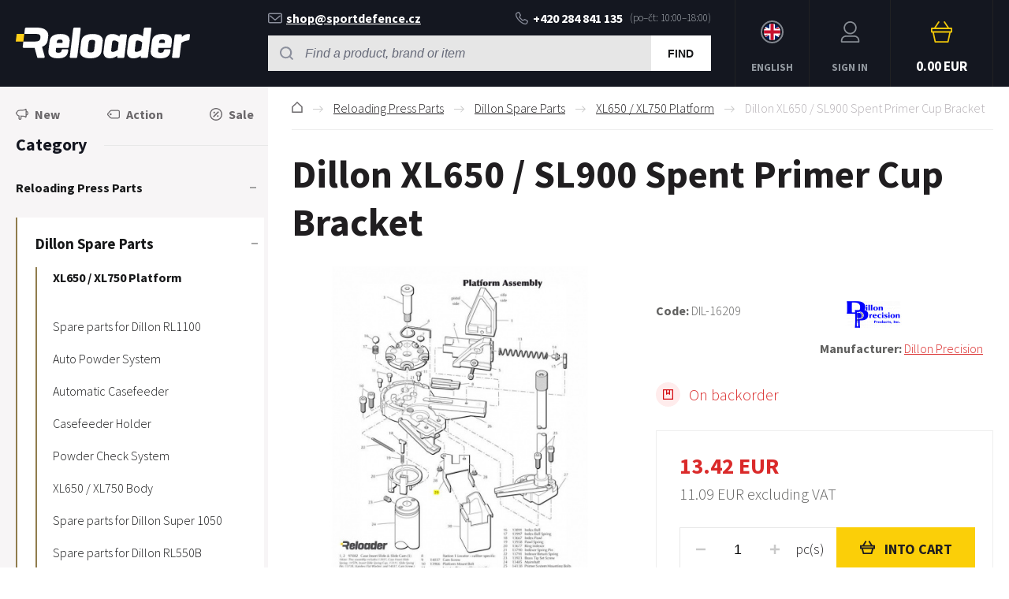

--- FILE ---
content_type: text/html; charset=utf-8
request_url: https://www.reloader.biz/dillon-xl650-sl900-spent-primer-cup-bracket/
body_size: 7768
content:
<!DOCTYPE html><html lang="en"><head prefix="og: http://ogp.me/ns# fb: http://ogp.me/ns/fb#"><meta name="author" content="RELOADER" data-binargon="{&quot;fce&quot;:&quot;6&quot;, &quot;id&quot;:&quot;1100&quot;, &quot;menaId&quot;:&quot;2&quot;, &quot;menaName&quot;:&quot;EUR&quot;, &quot;languageCode&quot;:&quot;en-US&quot;, &quot;skindir&quot;:&quot;reloader&quot;, &quot;cmslang&quot;:&quot;2&quot;, &quot;langiso&quot;:&quot;en&quot;, &quot;skinversion&quot;:1768395924, &quot;zemeProDoruceniISO&quot;:&quot;CZ&quot;}"><meta name="robots" content="index, follow, max-snippet:-1, max-image-preview:large"><meta http-equiv="content-type" content="text/html; charset=utf-8"><meta property="og:url" content="https://www.reloader.biz/dillon-xl650-sl900-spent-primer-cup-bracket/"/><meta property="og:site_name" content="https://www.reloader.biz"/><meta property="og:description" content="Dillon XL650 / SL900 Spent Primer Cup Bracket, Category: XL650 / XL750 Platform"/><meta property="og:title" content="Dillon XL650 / SL900 Spent Primer Cup Bracket"/><link rel="alternate" href="https://www.reloader.cz/dillon-xl650-sl900-spent-primer-cup-bracket/" hreflang="cs-CZ" /><link rel="alternate" href="https://www.reloader.biz/dillon-xl650-sl900-spent-primer-cup-bracket/" hreflang="en-US" /><link rel="alternate" href="https://www.reloader.de/dillon-xl650-sl900-spent-primer-cup-bracket/" hreflang="de-DE" />
  <link rel="image_src" href="https://www.reloader.biz/imgcache/0/a/pdil-16209-img5a57838e2f035_260_260_86535.jpg" />
  <meta property="og:type" content="product"/>
  <meta property="og:image" content="https://www.reloader.biz/imgcache/0/a/pdil-16209-img5a57838e2f035_260_260_86535.jpg"/>
 <meta name="description" content="Dillon XL650 / SL900 Spent Primer Cup Bracket, Category: XL650 / XL750 Platform">
<meta name="keywords" content="Dillon XL650 / SL900 Spent Primer Cup Bracket">
<meta name="audience" content="all">
<link rel="canonical" href="https://www.reloader.biz/dillon-xl650-sl900-spent-primer-cup-bracket/"><link rel="alternate" href="https://www.reloader.biz/publicdoc/rss_atom_en.xml" type="application/atom+xml" title=" (https://www.reloader.biz)" ><link rel="shortcut icon" href="https://www.reloader.biz/favicon.ico" type="image/x-icon">
			<meta name="viewport" content="width=device-width,initial-scale=1"><title>Dillon XL650 / SL900 Spent Primer Cup Bracket - RELOADER</title><link rel="stylesheet" href="/skin/version-1768395924/reloader/css-obecne.css" type="text/css"><link rel="stylesheet" href="https://www.reloader.biz/skin/reloader/fancybox/jquery.fancybox.css" type="text/css" media="screen"><link rel="preconnect" href="https://fonts.gstatic.com"><link href="https://fonts.googleapis.com/css2?family=Source+Sans+Pro:ital,wght@0,300;0,600;0,700;1,400&amp;display=swap" rel="stylesheet"><!--commonTemplates_head--><!--EO commonTemplates_head--></head><body class="cmsBody" data-skin="https://www.reloader.biz/skin/reloader/"><header class="header"><div class="header__container container"><div class="header__content content"><div class="header__menu js-menu-toggle"><div class="header__menu-icon"><img class="header__menu-image" src="https://www.reloader.biz/skin/reloader/svg/ico_menu.svg" width="24" height="24" alt="menu" loading="lazy"></div><div class="header__menu-title" data-mobile="Menu" data-tablet="Choose the category"></div></div><a class="logo" href="https://www.reloader.biz/" title="RELOADER" role="banner"><img src="https://www.reloader.biz/skin/reloader/svg/img_logo.svg" alt="logo" width="221" height="40" loading="lazy">RELOADER</a><div class="headerCenter"><div class="headerContact"><div class="headerContact__title">We are pleased to help you:
        </div><a class="headerContact__link headerContact__link--email" href="mailto:shop@sportdefence.cz" title=""><img class="headerContact__icon headerContact__icon--email" src="https://www.reloader.biz/skin/reloader/svg/ico_email.svg" alt="envelope" width="18" height="13" loading="lazy">shop@sportdefence.cz</a><a class="headerContact__link headerContact__link--phone" href="tel:+420%20284%20841%20135" title="" data-after="(po–čt: 10:00–18:00)"><img class="headerContact__icon headerContact__icon--phone" src="https://www.reloader.biz/skin/reloader/svg/ico_phone.svg" alt="phone" width="16" height="17" loading="lazy">+420 284 841 135</a></div><form class="search search--default" action="https://www.reloader.biz/search/" method="post" role="search" id="js-search-form"><div class="search__toggle js-search-toggle"><div class="search__toggle-icon"><img class="search__toggle-image" src="https://www.reloader.biz/skin/reloader/svg/ico_search.svg" width="24" height="24" alt="magnifier" loading="lazy"></div><div class="search__toggle-title">Search</div></div><div class="search__container search__container--default" id="js-search-container"><input type="hidden" name="send" value="1"><input type="hidden" name="listpos" value="0"><div class="search__container-inner"><input class="search__input search__input--default exclude" type="text" name="as_search" placeholder="Find a product, brand or item" autocomplete="off" id="js-search-input"><button class="search__button search__button--default" type="submit">Find</button></div></div></form></div><section class="headerMenu headerMenu--default"><span class="headerMenu__item headerMenu__item--language js-fancybox" href="#js-commonInternationalMenu"><div class="headerMenu__icon headerMenu__icon--language"><img src="https://i.binargon.cz/commonInternationalMenu/en.svg" width="21" height="21" alt="" loading="lazy"></div><div class="headerMenu__title">English</div></span><a class="headerMenu__item headerMenu__item--signin js-fancybox" href="#commonUserDialog"><div class="headerMenu__icon headerMenu__icon--signin"><img alt="cart" width="27" height="27" src="https://www.reloader.biz/skin/reloader/svg/ico_user.svg" loading="lazy"></div><div class="headerMenu__title">Sign in</div></a><a class="headerCart" href="https://www.reloader.biz/checkout/?wtemp_krok=1"><div class="headerCart__icon"><img class="headerCart__icon-image" alt="cart" width="27" height="27" src="https://www.reloader.biz/skin/reloader/svg/ico_cart_large.svg" loading="lazy"></div><div class="headerCart__content"><div class="headerCart__title">Shopping cart</div><div class="headerCart__price">0.00 EUR</div></div></a></section></div></div></header><main class="mainContent"><div class="mainContent__container container"><div class="mainContent__content content"><aside class="leftColumn leftColumn--fce-6"><div class="basicFilters"><a class="basicFilters__item basicFilters__item--1" href="https://www.reloader.biz/statusfiltr/new/" title="New"><div class="basicFilters__item-icon"><img src="https://www.reloader.biz/skin/reloader/svg/ico_new_dark.svg" width="16" height="16" alt="new" loading="lazy"></div><div class="basicFilters__item-title">New</div></a><a class="basicFilters__item basicFilters__item--1" href="https://www.reloader.biz/statusfiltr/action/" title="Action"><div class="basicFilters__item-icon"><img src="https://www.reloader.biz/skin/reloader/svg/ico_discount.svg" width="16" height="16" alt="discount" loading="lazy"></div><div class="basicFilters__item-title">Action</div></a><a class="basicFilters__item basicFilters__item--1" href="https://www.reloader.biz/statusfiltr/sale/" title="Sale"><div class="basicFilters__item-icon"><img src="https://www.reloader.biz/skin/reloader/svg/ico_sale.svg" width="16" height="16" alt="sale" loading="lazy"></div><div class="basicFilters__item-title">Sale</div></a></div><div class="leftColumn__heading leftColumn__heading--categories">Category</div><div class="leftColumn__tree" id="js-menu"><div class="leftColumn__login"><img alt="cart" width="27" height="27" src="https://www.reloader.biz/skin/reloader/svg/ico_user.svg" loading="lazy"><a class="leftColumn__login__singIn" href="https://www.reloader.biz/login/">Sign in</a></div><ul class="tree tree--level-1"><li class="leaf leaf--level-1 leaf--open-true leaf--selected-false"><a class="leaf__link leaf__link--level-1 leaf__link--open-true leaf__link--selected-false" title="Reloading Press Parts" href="https://www.reloader.biz/reloading-press-parts/"><span class="leaf__name">Reloading Press Parts</span><span class="leaf__icon js-leaf-icon" data-open="true"><img src="https://www.reloader.biz/skin/reloader/svg/ico_minus_small_dark.svg" width="8" height="8" alt="-" loading="lazy"></span></a><ul class="tree tree--level-2"><li class="leaf leaf--level-2 leaf--open-true leaf--selected-false"><a class="leaf__link leaf__link--level-2 leaf__link--open-true leaf__link--selected-false" title="Dillon Spare Parts" href="https://www.reloader.biz/reloading-press-parts/dillon-spare-parts/"><span class="leaf__name">Dillon Spare Parts</span><span class="leaf__icon js-leaf-icon" data-open="true"><img src="https://www.reloader.biz/skin/reloader/svg/ico_minus_small_dark.svg" width="8" height="8" alt="-" loading="lazy"></span></a><ul class="tree tree--level-3"><li class="leaf leaf--level-3 leaf--open-true leaf--selected-true"><a class="leaf__link leaf__link--level-3 leaf__link--open-true leaf__link--selected-true" title="XL650 / XL750 Platform" href="https://www.reloader.biz/reloading-press-parts/dillon-spare-parts/xl650-xl750-platform/"><span class="leaf__name">XL650 / XL750 Platform</span></a></li><li class="leaf leaf--level-3 leaf--open-false leaf--selected-false"><a class="leaf__link leaf__link--level-3 leaf__link--open-false leaf__link--selected-false" title="" href="https://www.reloader.biz/reloading-press-parts/dillon-spare-parts/633/"><span class="leaf__name"></span></a></li><li class="leaf leaf--level-3 leaf--open-false leaf--selected-false"><a class="leaf__link leaf__link--level-3 leaf__link--open-false leaf__link--selected-false" title="Spare parts for Dillon RL1100" href="https://www.reloader.biz/reloading-press-parts/dillon-spare-parts/spare-parts-for-dillon-rl1100/"><span class="leaf__name">Spare parts for Dillon RL1100</span></a></li><li class="leaf leaf--level-3 leaf--open-false leaf--selected-false"><a class="leaf__link leaf__link--level-3 leaf__link--open-false leaf__link--selected-false" title="Auto Powder System" href="https://www.reloader.biz/reloading-press-parts/dillon-spare-parts/auto-powder-system/"><span class="leaf__name">Auto Powder System</span></a></li><li class="leaf leaf--level-3 leaf--open-false leaf--selected-false"><a class="leaf__link leaf__link--level-3 leaf__link--open-false leaf__link--selected-false" title="Automatic Casefeeder" href="https://www.reloader.biz/reloading-press-parts/dillon-spare-parts/automatic-casefeeder/"><span class="leaf__name">Automatic Casefeeder</span></a></li><li class="leaf leaf--level-3 leaf--open-false leaf--selected-false"><a class="leaf__link leaf__link--level-3 leaf__link--open-false leaf__link--selected-false" title="Casefeeder Holder" href="https://www.reloader.biz/reloading-press-parts/dillon-spare-parts/casefeeder-holder/"><span class="leaf__name">Casefeeder Holder</span></a></li><li class="leaf leaf--level-3 leaf--open-false leaf--selected-false"><a class="leaf__link leaf__link--level-3 leaf__link--open-false leaf__link--selected-false" title="Powder Check System" href="https://www.reloader.biz/reloading-press-parts/dillon-spare-parts/powder-check-system/"><span class="leaf__name">Powder Check System</span></a></li><li class="leaf leaf--level-3 leaf--open-false leaf--selected-false"><a class="leaf__link leaf__link--level-3 leaf__link--open-false leaf__link--selected-false" title="XL650 / XL750 Body" href="https://www.reloader.biz/reloading-press-parts/dillon-spare-parts/xl650-xl750-body/"><span class="leaf__name">XL650 / XL750 Body</span></a></li><li class="leaf leaf--level-3 leaf--open-false leaf--selected-false"><a class="leaf__link leaf__link--level-3 leaf__link--open-false leaf__link--selected-false" title="Spare parts for Dillon Super 1050" href="https://www.reloader.biz/reloading-press-parts/dillon-spare-parts/spare-parts-for-dillon-super-1050/"><span class="leaf__name">Spare parts for Dillon Super 1050</span></a></li><li class="leaf leaf--level-3 leaf--open-false leaf--selected-false"><a class="leaf__link leaf__link--level-3 leaf__link--open-false leaf__link--selected-false" title="Spare parts for Dillon RL550B" href="https://www.reloader.biz/reloading-press-parts/dillon-spare-parts/spare-parts-for-dillon-rl550b/"><span class="leaf__name">Spare parts for Dillon RL550B</span></a></li><li class="leaf leaf--level-3 leaf--open-false leaf--selected-false"><a class="leaf__link leaf__link--level-3 leaf__link--open-false leaf__link--selected-false" title="Spare parts for Dillon Square Deal B" href="https://www.reloader.biz/reloading-press-parts/dillon-spare-parts/spare-parts-for-dillon-square-deal-b/"><span class="leaf__name">Spare parts for Dillon Square Deal B</span></a></li><li class="leaf leaf--level-3 leaf--open-false leaf--selected-false"><a class="leaf__link leaf__link--level-3 leaf__link--open-false leaf__link--selected-false" title="Spare parts for Dillon XL750" href="https://www.reloader.biz/reloading-press-parts/dillon-spare-parts/spare-parts-for-dillon-xl750/"><span class="leaf__name">Spare parts for Dillon XL750</span></a></li><li class="leaf leaf--level-3 leaf--open-false leaf--selected-false"><a class="leaf__link leaf__link--level-3 leaf__link--open-false leaf__link--selected-false" title="Spare parts for Dillon SL900" href="https://www.reloader.biz/reloading-press-parts/dillon-spare-parts/spare-parts-for-dillon-sl900/"><span class="leaf__name">Spare parts for Dillon SL900</span></a></li></ul></li><li class="leaf leaf--level-2 leaf--open-false leaf--selected-false"><a class="leaf__link leaf__link--level-2 leaf__link--open-false leaf__link--selected-false" title="Forster Presses Parts" href="https://www.reloader.biz/reloading-press-parts/forster-presses-parts/"><span class="leaf__name">Forster Presses Parts</span></a></li><li class="leaf leaf--level-2 leaf--open-false leaf--selected-false"><a class="leaf__link leaf__link--level-2 leaf__link--open-false leaf__link--selected-false" title="LEE Presses Parts" href="https://www.reloader.biz/reloading-press-parts/lee-presses-parts/"><span class="leaf__name">LEE Presses Parts</span></a></li><li class="leaf leaf--level-2 leaf--open-false leaf--selected-false"><a class="leaf__link leaf__link--level-2 leaf__link--open-false leaf__link--selected-false" title="Redding Presses Parts" href="https://www.reloader.biz/reloading-press-parts/redding-presses-parts/"><span class="leaf__name">Redding Presses Parts</span></a></li><li class="leaf leaf--level-2 leaf--open-false leaf--selected-false"><a class="leaf__link leaf__link--level-2 leaf__link--open-false leaf__link--selected-false" title="RCBS Presses Parts" href="https://www.reloader.biz/reloading-press-parts/rcbs-presses-parts/"><span class="leaf__name">RCBS Presses Parts</span></a></li><li class="leaf leaf--level-2 leaf--open-false leaf--selected-false"><a class="leaf__link leaf__link--level-2 leaf__link--open-false leaf__link--selected-false" title="Hornady Presses Parts" href="https://www.reloader.biz/reloading-press-parts/hornady-presses-parts/"><span class="leaf__name">Hornady Presses Parts</span></a></li><li class="leaf leaf--level-2 leaf--open-false leaf--selected-false"><a class="leaf__link leaf__link--level-2 leaf__link--open-false leaf__link--selected-false" title="Lyman Presses Parts" href="https://www.reloader.biz/reloading-press-parts/lyman-presses-parts/"><span class="leaf__name">Lyman Presses Parts</span></a></li></ul></li><li class="leaf leaf--level-1 leaf--open-false leaf--selected-false"><a class="leaf__link leaf__link--level-1 leaf__link--open-false leaf__link--selected-false" title="Action" href="https://www.reloader.biz/action-1/"><span class="leaf__name">Action</span></a></li><li class="leaf leaf--level-1 leaf--open-false leaf--selected-false"><a class="leaf__link leaf__link--level-1 leaf__link--open-false leaf__link--selected-false" title="Sale" href="https://www.reloader.biz/sale-1/"><span class="leaf__name">Sale</span></a></li><li class="leaf leaf--level-1 leaf--open-false leaf--selected-false"><a class="leaf__link leaf__link--level-1 leaf__link--open-false leaf__link--selected-false" title="Gift cards" href="https://www.reloader.biz/gift-cards/"><span class="leaf__name">Gift cards</span></a></li><li class="leaf leaf--level-1 leaf--open-false leaf--selected-false"><a class="leaf__link leaf__link--level-1 leaf__link--open-false leaf__link--selected-false" title="Books and Software" href="https://www.reloader.biz/books-and-software/"><span class="leaf__name">Books and Software</span></a></li><li class="leaf leaf--level-1 leaf--open-false leaf--selected-false"><a class="leaf__link leaf__link--level-1 leaf__link--open-false leaf__link--selected-false" title="Courses and Trainings" href="https://www.reloader.biz/courses-and-trainings/"><span class="leaf__name">Courses and Trainings</span></a></li><li class="leaf leaf--level-1 leaf--open-false leaf--selected-false"><a class="leaf__link leaf__link--level-1 leaf__link--open-false leaf__link--selected-false" title="Reloading Presses" href="https://www.reloader.biz/reloading-presses/"><span class="leaf__name">Reloading Presses</span><span class="leaf__icon js-leaf-icon" data-open="false"><img src="https://www.reloader.biz/skin/reloader/svg/ico_plus_small_dark.svg" width="8" height="8" alt="+" loading="lazy"></span></a></li><li class="leaf leaf--level-1 leaf--open-false leaf--selected-false"><a class="leaf__link leaf__link--level-1 leaf__link--open-false leaf__link--selected-false" title="Press Accessories" href="https://www.reloader.biz/press-accessories/"><span class="leaf__name">Press Accessories</span><span class="leaf__icon js-leaf-icon" data-open="false"><img src="https://www.reloader.biz/skin/reloader/svg/ico_plus_small_dark.svg" width="8" height="8" alt="+" loading="lazy"></span></a></li><li class="leaf leaf--level-1 leaf--open-false leaf--selected-false"><a class="leaf__link leaf__link--level-1 leaf__link--open-false leaf__link--selected-false" title="Powder Measure" href="https://www.reloader.biz/powder-measure/"><span class="leaf__name">Powder Measure</span><span class="leaf__icon js-leaf-icon" data-open="false"><img src="https://www.reloader.biz/skin/reloader/svg/ico_plus_small_dark.svg" width="8" height="8" alt="+" loading="lazy"></span></a></li><li class="leaf leaf--level-1 leaf--open-false leaf--selected-false"><a class="leaf__link leaf__link--level-1 leaf__link--open-false leaf__link--selected-false" title="Reloading Dies" href="https://www.reloader.biz/reloading-dies/"><span class="leaf__name">Reloading Dies</span><span class="leaf__icon js-leaf-icon" data-open="false"><img src="https://www.reloader.biz/skin/reloader/svg/ico_plus_small_dark.svg" width="8" height="8" alt="+" loading="lazy"></span></a></li><li class="leaf leaf--level-1 leaf--open-false leaf--selected-false"><a class="leaf__link leaf__link--level-1 leaf__link--open-false leaf__link--selected-false" title="Other Dies" href="https://www.reloader.biz/other-dies/"><span class="leaf__name">Other Dies</span></a></li><li class="leaf leaf--level-1 leaf--open-false leaf--selected-false"><a class="leaf__link leaf__link--level-1 leaf__link--open-false leaf__link--selected-false" title="Dies Parts and Accessories" href="https://www.reloader.biz/dies-parts-and-accessories/"><span class="leaf__name">Dies Parts and Accessories</span><span class="leaf__icon js-leaf-icon" data-open="false"><img src="https://www.reloader.biz/skin/reloader/svg/ico_plus_small_dark.svg" width="8" height="8" alt="+" loading="lazy"></span></a></li><li class="leaf leaf--level-1 leaf--open-false leaf--selected-false"><a class="leaf__link leaf__link--level-1 leaf__link--open-false leaf__link--selected-false" title="Bullet Casting" href="https://www.reloader.biz/bullet-casting/"><span class="leaf__name">Bullet Casting</span><span class="leaf__icon js-leaf-icon" data-open="false"><img src="https://www.reloader.biz/skin/reloader/svg/ico_plus_small_dark.svg" width="8" height="8" alt="+" loading="lazy"></span></a></li><li class="leaf leaf--level-1 leaf--open-false leaf--selected-false"><a class="leaf__link leaf__link--level-1 leaf__link--open-false leaf__link--selected-false" title="Bullets" href="https://www.reloader.biz/bullets/"><span class="leaf__name">Bullets</span><span class="leaf__icon js-leaf-icon" data-open="false"><img src="https://www.reloader.biz/skin/reloader/svg/ico_plus_small_dark.svg" width="8" height="8" alt="+" loading="lazy"></span></a></li><li class="leaf leaf--level-1 leaf--open-false leaf--selected-false"><a class="leaf__link leaf__link--level-1 leaf__link--open-false leaf__link--selected-false" title="Cartridges" href="https://www.reloader.biz/cartridges/"><span class="leaf__name">Cartridges</span><span class="leaf__icon js-leaf-icon" data-open="false"><img src="https://www.reloader.biz/skin/reloader/svg/ico_plus_small_dark.svg" width="8" height="8" alt="+" loading="lazy"></span></a></li><li class="leaf leaf--level-1 leaf--open-false leaf--selected-false"><a class="leaf__link leaf__link--level-1 leaf__link--open-false leaf__link--selected-false" title="Gunpowder" href="https://www.reloader.biz/gunpowder/"><span class="leaf__name">Gunpowder</span><span class="leaf__icon js-leaf-icon" data-open="false"><img src="https://www.reloader.biz/skin/reloader/svg/ico_plus_small_dark.svg" width="8" height="8" alt="+" loading="lazy"></span></a></li><li class="leaf leaf--level-1 leaf--open-false leaf--selected-false"><a class="leaf__link leaf__link--level-1 leaf__link--open-false leaf__link--selected-false" title="Primers" href="https://www.reloader.biz/primers/"><span class="leaf__name">Primers</span><span class="leaf__icon js-leaf-icon" data-open="false"><img src="https://www.reloader.biz/skin/reloader/svg/ico_plus_small_dark.svg" width="8" height="8" alt="+" loading="lazy"></span></a></li><li class="leaf leaf--level-1 leaf--open-false leaf--selected-false"><a class="leaf__link leaf__link--level-1 leaf__link--open-false leaf__link--selected-false" title="Bullet calibration, lubrication and modifying" href="https://www.reloader.biz/bullet-calibration-lubrication-and-modifying/"><span class="leaf__name">Bullet calibration, lubrication and modifying</span></a></li><li class="leaf leaf--level-1 leaf--open-false leaf--selected-false"><a class="leaf__link leaf__link--level-1 leaf__link--open-false leaf__link--selected-false" title="Measurement" href="https://www.reloader.biz/measurement/"><span class="leaf__name">Measurement</span><span class="leaf__icon js-leaf-icon" data-open="false"><img src="https://www.reloader.biz/skin/reloader/svg/ico_plus_small_dark.svg" width="8" height="8" alt="+" loading="lazy"></span></a></li><li class="leaf leaf--level-1 leaf--open-false leaf--selected-false"><a class="leaf__link leaf__link--level-1 leaf__link--open-false leaf__link--selected-false" title="Tools and Gadgets" href="https://www.reloader.biz/tools-and-gadgets/"><span class="leaf__name">Tools and Gadgets</span><span class="leaf__icon js-leaf-icon" data-open="false"><img src="https://www.reloader.biz/skin/reloader/svg/ico_plus_small_dark.svg" width="8" height="8" alt="+" loading="lazy"></span></a></li><li class="leaf leaf--level-1 leaf--open-false leaf--selected-false"><a class="leaf__link leaf__link--level-1 leaf__link--open-false leaf__link--selected-false" title="Optics" href="https://www.reloader.biz/optics/"><span class="leaf__name">Optics</span><span class="leaf__icon js-leaf-icon" data-open="false"><img src="https://www.reloader.biz/skin/reloader/svg/ico_plus_small_dark.svg" width="8" height="8" alt="+" loading="lazy"></span></a></li><li class="leaf leaf--level-1 leaf--open-false leaf--selected-false"><a class="leaf__link leaf__link--level-1 leaf__link--open-false leaf__link--selected-false" title="Mounts &amp; Rings" href="https://www.reloader.biz/mounts-rings/"><span class="leaf__name">Mounts &amp; Rings</span><span class="leaf__icon js-leaf-icon" data-open="false"><img src="https://www.reloader.biz/skin/reloader/svg/ico_plus_small_dark.svg" width="8" height="8" alt="+" loading="lazy"></span></a></li><li class="leaf leaf--level-1 leaf--open-false leaf--selected-false"><a class="leaf__link leaf__link--level-1 leaf__link--open-false leaf__link--selected-false" title="Rifles" href="https://www.reloader.biz/rifles/"><span class="leaf__name">Rifles</span><span class="leaf__icon js-leaf-icon" data-open="false"><img src="https://www.reloader.biz/skin/reloader/svg/ico_plus_small_dark.svg" width="8" height="8" alt="+" loading="lazy"></span></a></li><li class="leaf leaf--level-1 leaf--open-false leaf--selected-false"><a class="leaf__link leaf__link--level-1 leaf__link--open-false leaf__link--selected-false" title="Gun Parts" href="https://www.reloader.biz/gun-parts/"><span class="leaf__name">Gun Parts</span><span class="leaf__icon js-leaf-icon" data-open="false"><img src="https://www.reloader.biz/skin/reloader/svg/ico_plus_small_dark.svg" width="8" height="8" alt="+" loading="lazy"></span></a></li><li class="leaf leaf--level-1 leaf--open-false leaf--selected-false"><a class="leaf__link leaf__link--level-1 leaf__link--open-false leaf__link--selected-false" title="Accessories" href="https://www.reloader.biz/accessories/"><span class="leaf__name">Accessories</span><span class="leaf__icon js-leaf-icon" data-open="false"><img src="https://www.reloader.biz/skin/reloader/svg/ico_plus_small_dark.svg" width="8" height="8" alt="+" loading="lazy"></span></a></li><li class="leaf leaf--level-1 leaf--open-false leaf--selected-false"><a class="leaf__link leaf__link--level-1 leaf__link--open-false leaf__link--selected-false" title="Maintenance and Cleaning" href="https://www.reloader.biz/maintenance-and-cleaning/"><span class="leaf__name">Maintenance and Cleaning</span><span class="leaf__icon js-leaf-icon" data-open="false"><img src="https://www.reloader.biz/skin/reloader/svg/ico_plus_small_dark.svg" width="8" height="8" alt="+" loading="lazy"></span></a></li><li class="leaf leaf--level-1 leaf--open-false leaf--selected-false"><a class="leaf__link leaf__link--level-1 leaf__link--open-false leaf__link--selected-false" title="Targets and Target Facility" href="https://www.reloader.biz/targets-and-target-facility/"><span class="leaf__name">Targets and Target Facility</span><span class="leaf__icon js-leaf-icon" data-open="false"><img src="https://www.reloader.biz/skin/reloader/svg/ico_plus_small_dark.svg" width="8" height="8" alt="+" loading="lazy"></span></a></li><li class="leaf leaf--level-1 leaf--open-false leaf--selected-false"><a class="leaf__link leaf__link--level-1 leaf__link--open-false leaf__link--selected-false" title="Merchandise" href="https://www.reloader.biz/merchandise/"><span class="leaf__name">Merchandise</span></a></li><li class="leaf leaf--level-1 leaf--open-false leaf--selected-false"><a class="leaf__link leaf__link--level-1 leaf__link--open-false leaf__link--selected-false" title="Discontinued" href="https://www.reloader.biz/vyrazeno-z-prodeje/"><span class="leaf__name">Discontinued</span></a></li></ul></div><div class="leftColumn__heading leftColumn__heading--why">Why reloader</div><section class="benefits benefits--fce-6"><div class="benefits__item benefits__item--1"><div class="benefits__item-icon"><img class="benefits__item-image" src="https://www.reloader.biz/skin/reloader/svg/ico_benefit_1.svg" width="40" height="40" alt="benefit" loading="lazy"></div><div class="benefits__item-text">The best offer for reloading in the Czech Republic</div></div><div class="benefits__item benefits__item--2"><div class="benefits__item-icon"><img src="https://www.reloader.biz/skin/reloader/svg/ico_benefit_2.svg" width="44" height="44" alt="benefit" loading="lazy"></div><div class="benefits__item-text">Professional consulting</div></div><div class="benefits__item benefits__item--3"><div class="benefits__item-icon"><img src="https://www.reloader.biz/skin/reloader/svg/ico_benefit_3.svg" width="37" height="37" alt="benefit" loading="lazy"></div><div class="benefits__item-text">Stocks</div></div><div class="benefits__item benefits__item--4"><div class="benefits__item-icon"><img src="https://www.reloader.biz/skin/reloader/svg/ico_benefit_4.svg" width="40" height="40" alt="benefit" loading="lazy"></div><div class="benefits__item-text" data-mobile="Direct representation of brand series">Direct representation of reputable Brands</div></div></section></aside><main class="rightColumn rightColumn--fce-6"><section class="fce6" id="setbind-detail" data-subprodbyurl="0" data-setData='{"a":"https:\/\/www.reloader.biz","d3":0,"e":2,"cs":[{"a":1,"b":"Standard Goods","c":"DEFAULT"},{"a":2,"b":"New","c":"NOVINKA"},{"a":3,"b":"Bazaar","c":"BAZAR"},{"a":4,"b":"Action","c":"AKCE"},{"a":5,"b":"Sale","c":"VYPRODEJ"}],"f":{"a":2,"b":"EUR"},"st":[1],"j":"Dillon XL650 \/ SL900 Spent Primer Cup Bracket","k":"1100","m":"DIL-16209","n":"DIL-16209","p":"https:\/\/www.reloader.biz\/imagegen.php?name=dil-16209\/img5a57838e2f035.jpg&amp;ftime=1610523167","q":11.094152769199,"r":13.42,"s":11.094152769199,"t":13.42,"x2":{"a":1,"b":"pc(s)"},"x":{"a":"1","b":{"1":{"a":1,"b":"","c":"pc(s)"},"2":{"a":2,"b":"","c":"g"},"3":{"a":3,"b":"","c":"m","d":2},"4":{"a":4,"b":"","c":"cm","d":2},"5":{"a":5,"b":"","c":"kg","d":3},"6":{"a":6,"b":"l","c":"l"},"7":{"a":7,"b":"min","c":"min"},"8":{"a":8,"b":"cm2","c":"cm2"}},"c":{}}}' data-setBindDiscountsCalc="0"><div class="fce6__top"><section class="breadcrumb"><nav class="commonBreadcrumb"><a class="commonBreadcrumb__item commonBreadcrumb__item--first" href="https://www.reloader.biz" title="RELOADER"><span class="commonBreadcrumb__textHP"></span></a><a class="commonBreadcrumb__item commonBreadcrumb__item--regular" href="https://www.reloader.biz/reloading-press-parts/" title="Reloading Press Parts">Reloading Press Parts</a><a class="commonBreadcrumb__item commonBreadcrumb__item--regular" href="https://www.reloader.biz/reloading-press-parts/dillon-spare-parts/" title="Dillon Spare Parts">Dillon Spare Parts</a><a class="commonBreadcrumb__item commonBreadcrumb__item--regular" href="https://www.reloader.biz/reloading-press-parts/dillon-spare-parts/xl650-xl750-platform/" title="XL650 / XL750 Platform">XL650 / XL750 Platform</a><span class="commonBreadcrumb__item commonBreadcrumb__item--last" title="Dillon XL650 / SL900 Spent Primer Cup Bracket">Dillon XL650 / SL900 Spent Primer Cup Bracket</span></nav></section><h1 class="fce6__name" id="setbind-name">Dillon XL650 / SL900 Spent Primer Cup Bracket</h1></div><div class="fce6__left"><div class="mainImage mainImage--thumbnails-false"><a class="mainImage__item js-fancy-thumbnail" data-fancybox-type="image" data-fancybox-group="thumbnails" target="_blank" title="" href="https://www.reloader.biz/imgcache/0/a/pdil-16209-img5a57838e2f035_-1_-1_86535.jpg"><div class="mainImage__labelsLeft" id="setbind-labels-node"><div class="mainImage__labelsLeft-inner" id="setbind-labels"></div></div><div class="mainImage__labelsRight"></div><img class="mainImage__image" id="setbind-image" width="500" height="500" title="Dillon XL650 / SL900 Spent Primer Cup Bracket" alt="Dillon XL650 / SL900 Spent Primer Cup Bracket" loading="lazy" src="https://www.reloader.biz/imgcache/0/a/pdil-16209-img5a57838e2f035_500_500_86535.jpg"></a></div></div><div class="fce6__right"><div class="fce6__properties"><div class="fce6__properties-left"><div class="fce6__property fce6__property--code js-radekSKodemProduktu" style="display: block;"><span class="fce6__property-name">Code:
                            </span><span class="fce6__property-value" id="setbind-code">DIL-16209</span></div></div><div class="fce6__properties-right"><a class="fce6__property fce6__property--producer-logo" href="https://www.reloader.biz/dillon-precision/" title="Dillon Precision"><img class="fce6__producerLogo" src="https://www.reloader.biz/imgcache/3/5/publicdoc-dillon-2_137_34_26513.jpg" alt="Dillon Precision" title="Dillon Precision" loading="lazy"></a><div class="fce6__property fce6__property--producer"><span class="fce6__property-name">Manufacturer:
                            </span><a class="fce6__property-value fce6__property-link" href="https://www.reloader.biz/dillon-precision/" title="Dillon Precision">Dillon Precision</a></div></div></div><div class="fce6__shipping"><div class="fce6__shipping-container"><div class="fce6__shipping-icon fce6__shipping-icon--red" id="setbind-ext-icon" data-on="https://www.reloader.biz/skin/reloader/svg/ico_on_stock.svg" data-out="https://www.reloader.biz/skin/reloader/svg/ico_out_stock.svg"><img src="https://www.reloader.biz/skin/reloader/svg/ico_out_stock.svg" width="13" height="13" alt="box" loading="lazy"></div><div class="fce6__shipping-title"><div class="availability" id="setbind-availability"><span class="availability__outOfStock availability__outOfStock--supplier">On backorder</span></div></div></div></div><div class="fce6__purchase" id="setbind-cart-node"><div class="flex-container flex-container--align-baseline"><div class="fce6__priceTaxIncluded"><span id="setbind-price-tax-included">13.42</span> EUR</div><div class="fce6__priceBefore" id="setbind-price-vat-before-node" style="display:none;"><span class="fce6__priceBeforeTitle">Common price:
                        </span><span class="fce6__priceBeforeStroke"><span class="fce6__priceBeforeValue" id="setbind-price-vat-before">13.42</span> <span class="fce6__priceBeforeCurrency">EUR</span></span></div></div><div class="fce6__priceTaxExcluded"><span id="setbind-price-tax-excluded">11.09</span> EUR excluding VAT</div><form class="fce6__buy" method="post" action="https://www.reloader.biz/dillon-xl650-sl900-spent-primer-cup-bracket/"><input name="nakup" type="hidden" value="1100" id="setbind-product-id"><div class="fce6__amount"><div class="fce6__amount-button fce6__amount-button--minus" data-type="-" id="setbind-minus"><img class="fce6__amount-icon" src="https://www.reloader.biz/skin/reloader/svg/ico_minus_small.svg" width="12" height="12" alt="minus" loading="lazy"></div><input class="fce6__amount-input js-product-amount-input exclude" type="text" name="ks" value="1" id="setbind-amount"><div class="fce6__amount-button fce6__amount-button--plus" data-type="+" id="setbind-plus"><img class="fce6__amount-icon" src="https://www.reloader.biz/skin/reloader/svg/ico_plus_small.svg" width="12" height="12" alt="minus" loading="lazy"></div><div class="fce6__amount-unit">pc(s)</div></div><button class="fce6__button fce6__button--lang-en" type="submit"><img class="fce6__button-icon" src="https://www.reloader.biz/skin/reloader/svg/ico_cart_small.svg" width="19" height="19" alt="cart" loading="lazy"><span class="fce6__button-text">Into cart</span></button></form></div><div class="fce6__purchase" id="setbind-error" data-min="0" data-max="0"></div></div><div class="fce6__bottom"><div class="fce6__bottom-left"><div class="fce6__section js-fce6-parameters-header" style="display: none;"><div class="fce6__section-title">Parameters</div></div><div class="fce6__parameters" id="js-fce6-parameters-table" data-default="[]"></div></div><div class="fce6__bottom-right"><div class="fce6__menu"><a class="fce6__menu-item fce6__menu-item--favorites" href="https://www.reloader.biz/dillon-xl650-sl900-spent-primer-cup-bracket/?createfav=1100" rel="nofollow"><div class="fce6__menu-icon"><img src="https://www.reloader.biz/skin/reloader/svg/ico_favorite.svg" width="28" height="28" alt="star" loading="lazy"></div><div class="fce6__menu-title">Favourite</div></a><a class="fce6__menu-item fce6__menu-item--watchdog js-fancybox" href="#js-watchdog-form" rel="nofollow"><div class="fce6__menu-icon"><img src="https://www.reloader.biz/skin/reloader/svg/ico_bell.svg" width="28" height="28" alt="bell" loading="lazy"></div><div class="fce6__menu-title">Watch</div></a><a class="fce6__menu-item fce6__menu-item--compare" href="https://www.reloader.biz/dillon-xl650-sl900-spent-primer-cup-bracket/?pridatporovnani=1100" rel="nofollow"><div class="fce6__menu-icon"><img src="https://www.reloader.biz/skin/reloader/svg/ico_compare.svg" width="28" height="28" alt="compare" loading="lazy"></div><div class="fce6__menu-title">Comparison</div></a><a class="fce6__menu-item fce6__menu-item--facebook" href="https://www.facebook.com/sharer/sharer.php?u=https://www.reloader.biz/dillon-xl650-sl900-spent-primer-cup-bracket/&amp;display=popup&amp;ref=plugin&amp;src=share_button" onclick="return !window.open(this.href, 'Facebook', 'width=640,height=580')"><div class="fce6__menu-icon"><img src="https://www.reloader.biz/skin/reloader/svg/ico_facebook.svg" width="28" height="28" alt="facebook" loading="lazy"></div><div class="fce6__menu-title">Share</div></a></div></div></div><div class="fce6__watchDogForm" id="js-watchdog-form"><div data-binargon="commonWatchDog" class="commonWatchDog commonWatchDog--common-popup-false"><form name="pes" id="pes" method="post" action="https://www.reloader.biz/dillon-xl650-sl900-spent-primer-cup-bracket/"><input type="hidden" name="haf" value="1" id="id_commonWatchDog_hidden_haf"><div class="commonWatchDog__title">Tracking product</div><input type="hidden" name="detail" id="id_commonWatchDog_hidden_detail" value="1100"><div class="commonWatchDog__text">Please fill in all conditions which has to be reached and an email address where you want to get a notification</div><div class="commonWatchDog__body"><div class="commonWatchDog__body__inner"><div class="commonWatchDog__row"><input type="checkbox" name="haf_sklad" id="haf_sklad" class="commonWatchDog__input js-commonWatchDog-checkbox"><label for="haf_sklad" class="commonWatchDog__label">Product is on stock</label></div><div class="commonWatchDog__row"><input type="checkbox" name="haf_cena" id="haf_cena2sdph" class="commonWatchDog__input js-commonWatchDog-checkbox"><label for="haf_cena2sdph" class="commonWatchDog__label">When the price drops under</label><div class="commonWatchDog__price-input"><input type="number" class="commonWatchDog__input js-haf_cena2sdph_input" name="haf_cena2sdph" value="13.42"></div>EUR</div><div class="commonWatchDog__row"><input type="checkbox" name="haf_cena3" id="haf_cena3" class="commonWatchDog__input js-commonWatchDog-checkbox" checked><label for="haf_cena3" class="commonWatchDog__label">In case of any price change</label></div><div class="commonWatchDog__row commonWatchDog__row--email"><label for="haf_mail" class="commonWatchDog__label commonWatchDog__label--email">Please send me a message to my email address</label><input class="commonWatchDog__input" type="email" name="haf_mail" id="haf_mail" pattern=".*[\S]{2,}.*" required="true" value="@"></div></div></div><div class="commonWatchDog__footer"><div class="commonWatchDog__captcha"><input data-binargon="commonReCaptcha" type="hidden" autocomplete="off" name="recaptchaResponse" id="recaptchaResponse" class="js-commonReCaptcha-response"><div style="display: none;"><input type="hidden" name="" id="" value="1"></div></div><div class="commonWatchDog__button"><button class="btn" type="submit">Watch</button></div></div></form></div></div></section></main></div></div></main><section class="about" id="about"><div class="about__background"><img class="about__background-image about__background-image--large" src="https://www.reloader.biz/skin/reloader/images/bg_about.jpg" alt="photo" loading="lazy"><img class="about__background-image about__background-image--small" src="https://www.reloader.biz/skin/reloader/images/bg_about_small.jpg" alt="photo" loading="lazy"></div><div class="about__container container"><div class="about__content content"><div class="about__description"><div class="about__text"></div></div><div class="about__contact"><div class="about__separator"></div><div class="about__column about__column--1"><img class="about__icon about__icon--facebook" alt="facebook" width="25" height="25" src="https://www.reloader.biz/skin/reloader/svg/ico_facebook.svg" loading="lazy"><span class="about__item">sportdefence.cz</span></div><div class="about__column about__column--2"><img class="about__icon about__icon--map" alt="map" width="36" height="20" src="https://www.reloader.biz/skin/reloader/svg/ico_map.svg" loading="lazy"><span class="about__item">Specializovaná výdejní místa</span></div><div class="about__column about__column--3"><img class="about__icon about__icon--pin" alt="pin" width="26" height="26" src="https://www.reloader.biz/skin/reloader/svg/ico_pin.svg" loading="lazy"><span class="about__item">Sport &amp; Defence<address class="about__address">K Žižkovu 97/5 ev. č. 104, 190 00 Praha 9</address></span></div><div class="about__column about__column--4"><img class="about__icon about__icon--email" alt="email" width="24" height="17" src="https://www.reloader.biz/skin/reloader/svg/ico_email.svg" loading="lazy"><a class="about__item about__item--email" href="mailto:shop@sportdefence.cz" title="">shop@sportdefence.cz</a></div><div class="about__column about__column--5"><img class="about__icon about__icon--phone" alt="phone" width="22" height="22" src="https://www.reloader.biz/skin/reloader/svg/ico_phone.svg" loading="lazy"><a class="about__item about__item--phone" href="tel:+420%20284%20841%20135" title="">+420 284 841 135</a></div></div></div></div></section><footer class="footer"><div class="footer__container container"><div class="footer__content content"><a class="footer__logo" href="https://www.reloader.biz/" title="RELOADER" role="banner"><img src="https://www.reloader.biz/skin/reloader/svg/img_logo.svg" alt="logo" width="141" height="26" loading="lazy"></a><ul class="footer__textpages footer__textpages--default js-footer__textpages"><li class="footer__textpages-item footer__textpages-item--TXTOBCH"><a href="https://www.reloader.biz/obchodni-podminky/" title="Obchodní podmínky" class="footer__textpages-link ">Obchodní podmínky</a></li><li class="footer__textpages-item"><a href="https://www.reloader.biz/kontakty/" title="Kontakty" class="footer__textpages-link ">Kontakty</a></li><li class="footer__textpages-item"><a href="https://www.reloader.biz/ochrana-dat/" title="Ochrana dat" class="footer__textpages-link ">Ochrana dat</a></li><li class="footer__textpages-item"><a href="https://www.reloader.biz/informacni-povinnost/" title="Informační povinnost" class="footer__textpages-link ">Informační povinnost</a></li><li class="footer__textpages-item"><a href="https://www.reloader.biz/reklamace/" title="Reklamace" class="footer__textpages-link ">Reklamace</a></li><li class="footer__textpages-item footer__textpages-item--sitemap"><a href="https://www.reloader.biz/sitemap-en/" title="Sitemap" class="footer__textpages-link ">Sitemap</a></li></ul></div></div></footer><div class="footer__captcha" id="binargonRecaptchaBadge"></div><script type="text/javascript" src="/admin/js/binargon.recaptchaBadge.js" async="true" defer></script><script type="text/javascript" src="/admin/js/index.php?load=jquery,jquery.fancybox.pack,binargon.whisperer,ajaxcontroll,forms,binargon.produktDetailClass,slick"></script><script type="text/javascript" src="https://www.reloader.biz/version-1768395922/indexjs_6_2_reloader.js"></script><!--commonTemplates (začátek)--><script data-binargon="common_json-ld (detail)" type="application/ld+json">{"@context":"http://schema.org/","@type":"Product","sku":"DIL-16209","name":"Dillon XL650 \/ SL900 Spent Primer Cup Bracket","image":["https:\/\/www.reloader.biz\/imagegen.php?name=dil-16209\/img5a57838e2f035.jpg"],"description":"","mpn":"DIL-16209","manufacturer":"Dillon Precision","brand":{"@type":"Brand","name":"Dillon Precision"},"category":"Reloading Press Parts","weight":"0.080","isRelatedTo":[],"isSimilarTo":[],"offers":{"@type":"Offer","price":"13.4","priceValidUntil":"2026-01-19","itemCondition":"http://schema.org/NewCondition","priceCurrency":"EUR","availability":"http:\/\/schema.org\/OutOfStock","url":"https://www.reloader.biz/dillon-xl650-sl900-spent-primer-cup-bracket/"}}</script><script data-binargon="common_json-ld (breadcrumb)" type="application/ld+json">{"@context":"http://schema.org","@type":"BreadcrumbList","itemListElement": [{"@type":"ListItem","position": 1,"item":{"@id":"https:\/\/www.reloader.biz","name":"RELOADER","image":""}},{"@type":"ListItem","position": 2,"item":{"@id":"https:\/\/www.reloader.biz\/reloading-press-parts\/","name":"Reloading Press Parts","image":""}},{"@type":"ListItem","position": 3,"item":{"@id":"https:\/\/www.reloader.biz\/reloading-press-parts\/dillon-spare-parts\/","name":"Dillon Spare Parts","image":""}},{"@type":"ListItem","position": 4,"item":{"@id":"https:\/\/www.reloader.biz\/reloading-press-parts\/dillon-spare-parts\/xl650-xl750-platform\/","name":"XL650 \/ XL750 Platform","image":""}},{"@type":"ListItem","position": 5,"item":{"@id":"https:\/\/www.reloader.biz\/dillon-xl650-sl900-spent-primer-cup-bracket\/","name":"Dillon XL650 \/ SL900 Spent Primer Cup Bracket","image":"https:\/\/www.reloader.biz\/imagegen.php?autoimage=dil-16209"}}]}</script><!--commonTemplates (konec)--><div class="commonUserDialog commonUserDialog--common-popup-false" id="commonUserDialog" style="display:none;"><div class="commonUserDialog__loginForm"><div class="commonUserDialog__loginForm__title">Login</div><form method="post" action="https://www.reloader.biz/dillon-xl650-sl900-spent-primer-cup-bracket/" class="commonUserDialog__loginForm__form"><input type="hidden" name="loging" value="1"><div class="commonUserDialog__loginForm__row"><label class="commonUserDialog__loginForm__label commonUserDialog__loginForm__label--name">Username:</label><input class="commonUserDialog__loginForm__input commonUserDialog__loginForm__input--name input" type="text" name="log_new" value="" autocomplete="username"></div><div class="commonUserDialog__loginForm__row"><label class="commonUserDialog__loginForm__label commonUserDialog__loginForm__label--password">Password:</label><input class="commonUserDialog__loginForm__input commonUserDialog__loginForm__input--password input" type="password" name="pass_new" value="" autocomplete="current-password"></div><div class="commonUserDialog__loginForm__row commonUserDialog__loginForm__row--buttonsWrap"><a class="commonUserDialog__loginForm__forgottenHref" href="https://www.reloader.biz/login/">Forgotten password</a><button class="commonUserDialog__loginForm__button button" type="submit">Sign in</button></div><div class="commonUserDialog__loginForm__row commonUserDialog__loginForm__row--facebook"></div><div class="commonUserDialog__loginForm__row commonUserDialog__loginForm__row--register"><span class="commonUserDialog__loginForm__registrationDesc">Don't have an account yet?<a class="commonUserDialog__loginForm__registrationHref" href="https://www.reloader.biz/registration/">Sign up</a><span class="commonUserDialog__loginForm__registrationDot">.</span></span></div></form></div></div><section id="js-commonInternationalMenu" class="commonInternationalMenu commonInternationalMenu--common-popup-false"><div class="commonInternationalMenu__language"><a class="commonInternationalMenu__languageItem commonInternationalMenu__languageItem--default commonInternationalMenu__languageItem--cz" hreflang="cz" href="https://www.reloader.cz/dillon-xl650-sl900-spent-primer-cup-bracket/"><div class="commonInternationalMenu__languageName">Čeština</div><img class="commonInternationalMenu__languageFlag commonInternationalMenu__languageFlag--rectangle" src="https://i.binargon.cz/commonInternationalLangMenu/cz.svg" alt="cz" width="30" loading="lazy"><div class="commonInternationalMenu__languageRadio commonInternationalMenu__languageRadio--default"></div></a><a class="commonInternationalMenu__languageItem commonInternationalMenu__languageItem--selected commonInternationalMenu__languageItem--en" hreflang="en" href="https://www.reloader.biz/dillon-xl650-sl900-spent-primer-cup-bracket/"><div class="commonInternationalMenu__languageName">English</div><img class="commonInternationalMenu__languageFlag commonInternationalMenu__languageFlag--rectangle" src="https://i.binargon.cz/commonInternationalLangMenu/en.svg" alt="en" width="30" loading="lazy"><div class="commonInternationalMenu__languageRadio commonInternationalMenu__languageRadio--selected"></div></a><a class="commonInternationalMenu__languageItem commonInternationalMenu__languageItem--default commonInternationalMenu__languageItem--de" hreflang="de" href="https://www.reloader.de/dillon-xl650-sl900-spent-primer-cup-bracket/"><div class="commonInternationalMenu__languageName">German</div><img class="commonInternationalMenu__languageFlag commonInternationalMenu__languageFlag--rectangle" src="https://i.binargon.cz/commonInternationalLangMenu/de.svg" alt="de" width="30" loading="lazy"><div class="commonInternationalMenu__languageRadio commonInternationalMenu__languageRadio--default"></div></a></div></section></body></html>


--- FILE ---
content_type: text/html; charset=utf-8
request_url: https://www.google.com/recaptcha/api2/anchor?ar=1&k=6Lfhl9QdAAAAAJZjWKHTe31PuGO4aredW2l08Vox&co=aHR0cHM6Ly93d3cucmVsb2FkZXIuYml6OjQ0Mw..&hl=en&v=PoyoqOPhxBO7pBk68S4YbpHZ&size=invisible&anchor-ms=20000&execute-ms=30000&cb=i7428kz4b32h
body_size: 48583
content:
<!DOCTYPE HTML><html dir="ltr" lang="en"><head><meta http-equiv="Content-Type" content="text/html; charset=UTF-8">
<meta http-equiv="X-UA-Compatible" content="IE=edge">
<title>reCAPTCHA</title>
<style type="text/css">
/* cyrillic-ext */
@font-face {
  font-family: 'Roboto';
  font-style: normal;
  font-weight: 400;
  font-stretch: 100%;
  src: url(//fonts.gstatic.com/s/roboto/v48/KFO7CnqEu92Fr1ME7kSn66aGLdTylUAMa3GUBHMdazTgWw.woff2) format('woff2');
  unicode-range: U+0460-052F, U+1C80-1C8A, U+20B4, U+2DE0-2DFF, U+A640-A69F, U+FE2E-FE2F;
}
/* cyrillic */
@font-face {
  font-family: 'Roboto';
  font-style: normal;
  font-weight: 400;
  font-stretch: 100%;
  src: url(//fonts.gstatic.com/s/roboto/v48/KFO7CnqEu92Fr1ME7kSn66aGLdTylUAMa3iUBHMdazTgWw.woff2) format('woff2');
  unicode-range: U+0301, U+0400-045F, U+0490-0491, U+04B0-04B1, U+2116;
}
/* greek-ext */
@font-face {
  font-family: 'Roboto';
  font-style: normal;
  font-weight: 400;
  font-stretch: 100%;
  src: url(//fonts.gstatic.com/s/roboto/v48/KFO7CnqEu92Fr1ME7kSn66aGLdTylUAMa3CUBHMdazTgWw.woff2) format('woff2');
  unicode-range: U+1F00-1FFF;
}
/* greek */
@font-face {
  font-family: 'Roboto';
  font-style: normal;
  font-weight: 400;
  font-stretch: 100%;
  src: url(//fonts.gstatic.com/s/roboto/v48/KFO7CnqEu92Fr1ME7kSn66aGLdTylUAMa3-UBHMdazTgWw.woff2) format('woff2');
  unicode-range: U+0370-0377, U+037A-037F, U+0384-038A, U+038C, U+038E-03A1, U+03A3-03FF;
}
/* math */
@font-face {
  font-family: 'Roboto';
  font-style: normal;
  font-weight: 400;
  font-stretch: 100%;
  src: url(//fonts.gstatic.com/s/roboto/v48/KFO7CnqEu92Fr1ME7kSn66aGLdTylUAMawCUBHMdazTgWw.woff2) format('woff2');
  unicode-range: U+0302-0303, U+0305, U+0307-0308, U+0310, U+0312, U+0315, U+031A, U+0326-0327, U+032C, U+032F-0330, U+0332-0333, U+0338, U+033A, U+0346, U+034D, U+0391-03A1, U+03A3-03A9, U+03B1-03C9, U+03D1, U+03D5-03D6, U+03F0-03F1, U+03F4-03F5, U+2016-2017, U+2034-2038, U+203C, U+2040, U+2043, U+2047, U+2050, U+2057, U+205F, U+2070-2071, U+2074-208E, U+2090-209C, U+20D0-20DC, U+20E1, U+20E5-20EF, U+2100-2112, U+2114-2115, U+2117-2121, U+2123-214F, U+2190, U+2192, U+2194-21AE, U+21B0-21E5, U+21F1-21F2, U+21F4-2211, U+2213-2214, U+2216-22FF, U+2308-230B, U+2310, U+2319, U+231C-2321, U+2336-237A, U+237C, U+2395, U+239B-23B7, U+23D0, U+23DC-23E1, U+2474-2475, U+25AF, U+25B3, U+25B7, U+25BD, U+25C1, U+25CA, U+25CC, U+25FB, U+266D-266F, U+27C0-27FF, U+2900-2AFF, U+2B0E-2B11, U+2B30-2B4C, U+2BFE, U+3030, U+FF5B, U+FF5D, U+1D400-1D7FF, U+1EE00-1EEFF;
}
/* symbols */
@font-face {
  font-family: 'Roboto';
  font-style: normal;
  font-weight: 400;
  font-stretch: 100%;
  src: url(//fonts.gstatic.com/s/roboto/v48/KFO7CnqEu92Fr1ME7kSn66aGLdTylUAMaxKUBHMdazTgWw.woff2) format('woff2');
  unicode-range: U+0001-000C, U+000E-001F, U+007F-009F, U+20DD-20E0, U+20E2-20E4, U+2150-218F, U+2190, U+2192, U+2194-2199, U+21AF, U+21E6-21F0, U+21F3, U+2218-2219, U+2299, U+22C4-22C6, U+2300-243F, U+2440-244A, U+2460-24FF, U+25A0-27BF, U+2800-28FF, U+2921-2922, U+2981, U+29BF, U+29EB, U+2B00-2BFF, U+4DC0-4DFF, U+FFF9-FFFB, U+10140-1018E, U+10190-1019C, U+101A0, U+101D0-101FD, U+102E0-102FB, U+10E60-10E7E, U+1D2C0-1D2D3, U+1D2E0-1D37F, U+1F000-1F0FF, U+1F100-1F1AD, U+1F1E6-1F1FF, U+1F30D-1F30F, U+1F315, U+1F31C, U+1F31E, U+1F320-1F32C, U+1F336, U+1F378, U+1F37D, U+1F382, U+1F393-1F39F, U+1F3A7-1F3A8, U+1F3AC-1F3AF, U+1F3C2, U+1F3C4-1F3C6, U+1F3CA-1F3CE, U+1F3D4-1F3E0, U+1F3ED, U+1F3F1-1F3F3, U+1F3F5-1F3F7, U+1F408, U+1F415, U+1F41F, U+1F426, U+1F43F, U+1F441-1F442, U+1F444, U+1F446-1F449, U+1F44C-1F44E, U+1F453, U+1F46A, U+1F47D, U+1F4A3, U+1F4B0, U+1F4B3, U+1F4B9, U+1F4BB, U+1F4BF, U+1F4C8-1F4CB, U+1F4D6, U+1F4DA, U+1F4DF, U+1F4E3-1F4E6, U+1F4EA-1F4ED, U+1F4F7, U+1F4F9-1F4FB, U+1F4FD-1F4FE, U+1F503, U+1F507-1F50B, U+1F50D, U+1F512-1F513, U+1F53E-1F54A, U+1F54F-1F5FA, U+1F610, U+1F650-1F67F, U+1F687, U+1F68D, U+1F691, U+1F694, U+1F698, U+1F6AD, U+1F6B2, U+1F6B9-1F6BA, U+1F6BC, U+1F6C6-1F6CF, U+1F6D3-1F6D7, U+1F6E0-1F6EA, U+1F6F0-1F6F3, U+1F6F7-1F6FC, U+1F700-1F7FF, U+1F800-1F80B, U+1F810-1F847, U+1F850-1F859, U+1F860-1F887, U+1F890-1F8AD, U+1F8B0-1F8BB, U+1F8C0-1F8C1, U+1F900-1F90B, U+1F93B, U+1F946, U+1F984, U+1F996, U+1F9E9, U+1FA00-1FA6F, U+1FA70-1FA7C, U+1FA80-1FA89, U+1FA8F-1FAC6, U+1FACE-1FADC, U+1FADF-1FAE9, U+1FAF0-1FAF8, U+1FB00-1FBFF;
}
/* vietnamese */
@font-face {
  font-family: 'Roboto';
  font-style: normal;
  font-weight: 400;
  font-stretch: 100%;
  src: url(//fonts.gstatic.com/s/roboto/v48/KFO7CnqEu92Fr1ME7kSn66aGLdTylUAMa3OUBHMdazTgWw.woff2) format('woff2');
  unicode-range: U+0102-0103, U+0110-0111, U+0128-0129, U+0168-0169, U+01A0-01A1, U+01AF-01B0, U+0300-0301, U+0303-0304, U+0308-0309, U+0323, U+0329, U+1EA0-1EF9, U+20AB;
}
/* latin-ext */
@font-face {
  font-family: 'Roboto';
  font-style: normal;
  font-weight: 400;
  font-stretch: 100%;
  src: url(//fonts.gstatic.com/s/roboto/v48/KFO7CnqEu92Fr1ME7kSn66aGLdTylUAMa3KUBHMdazTgWw.woff2) format('woff2');
  unicode-range: U+0100-02BA, U+02BD-02C5, U+02C7-02CC, U+02CE-02D7, U+02DD-02FF, U+0304, U+0308, U+0329, U+1D00-1DBF, U+1E00-1E9F, U+1EF2-1EFF, U+2020, U+20A0-20AB, U+20AD-20C0, U+2113, U+2C60-2C7F, U+A720-A7FF;
}
/* latin */
@font-face {
  font-family: 'Roboto';
  font-style: normal;
  font-weight: 400;
  font-stretch: 100%;
  src: url(//fonts.gstatic.com/s/roboto/v48/KFO7CnqEu92Fr1ME7kSn66aGLdTylUAMa3yUBHMdazQ.woff2) format('woff2');
  unicode-range: U+0000-00FF, U+0131, U+0152-0153, U+02BB-02BC, U+02C6, U+02DA, U+02DC, U+0304, U+0308, U+0329, U+2000-206F, U+20AC, U+2122, U+2191, U+2193, U+2212, U+2215, U+FEFF, U+FFFD;
}
/* cyrillic-ext */
@font-face {
  font-family: 'Roboto';
  font-style: normal;
  font-weight: 500;
  font-stretch: 100%;
  src: url(//fonts.gstatic.com/s/roboto/v48/KFO7CnqEu92Fr1ME7kSn66aGLdTylUAMa3GUBHMdazTgWw.woff2) format('woff2');
  unicode-range: U+0460-052F, U+1C80-1C8A, U+20B4, U+2DE0-2DFF, U+A640-A69F, U+FE2E-FE2F;
}
/* cyrillic */
@font-face {
  font-family: 'Roboto';
  font-style: normal;
  font-weight: 500;
  font-stretch: 100%;
  src: url(//fonts.gstatic.com/s/roboto/v48/KFO7CnqEu92Fr1ME7kSn66aGLdTylUAMa3iUBHMdazTgWw.woff2) format('woff2');
  unicode-range: U+0301, U+0400-045F, U+0490-0491, U+04B0-04B1, U+2116;
}
/* greek-ext */
@font-face {
  font-family: 'Roboto';
  font-style: normal;
  font-weight: 500;
  font-stretch: 100%;
  src: url(//fonts.gstatic.com/s/roboto/v48/KFO7CnqEu92Fr1ME7kSn66aGLdTylUAMa3CUBHMdazTgWw.woff2) format('woff2');
  unicode-range: U+1F00-1FFF;
}
/* greek */
@font-face {
  font-family: 'Roboto';
  font-style: normal;
  font-weight: 500;
  font-stretch: 100%;
  src: url(//fonts.gstatic.com/s/roboto/v48/KFO7CnqEu92Fr1ME7kSn66aGLdTylUAMa3-UBHMdazTgWw.woff2) format('woff2');
  unicode-range: U+0370-0377, U+037A-037F, U+0384-038A, U+038C, U+038E-03A1, U+03A3-03FF;
}
/* math */
@font-face {
  font-family: 'Roboto';
  font-style: normal;
  font-weight: 500;
  font-stretch: 100%;
  src: url(//fonts.gstatic.com/s/roboto/v48/KFO7CnqEu92Fr1ME7kSn66aGLdTylUAMawCUBHMdazTgWw.woff2) format('woff2');
  unicode-range: U+0302-0303, U+0305, U+0307-0308, U+0310, U+0312, U+0315, U+031A, U+0326-0327, U+032C, U+032F-0330, U+0332-0333, U+0338, U+033A, U+0346, U+034D, U+0391-03A1, U+03A3-03A9, U+03B1-03C9, U+03D1, U+03D5-03D6, U+03F0-03F1, U+03F4-03F5, U+2016-2017, U+2034-2038, U+203C, U+2040, U+2043, U+2047, U+2050, U+2057, U+205F, U+2070-2071, U+2074-208E, U+2090-209C, U+20D0-20DC, U+20E1, U+20E5-20EF, U+2100-2112, U+2114-2115, U+2117-2121, U+2123-214F, U+2190, U+2192, U+2194-21AE, U+21B0-21E5, U+21F1-21F2, U+21F4-2211, U+2213-2214, U+2216-22FF, U+2308-230B, U+2310, U+2319, U+231C-2321, U+2336-237A, U+237C, U+2395, U+239B-23B7, U+23D0, U+23DC-23E1, U+2474-2475, U+25AF, U+25B3, U+25B7, U+25BD, U+25C1, U+25CA, U+25CC, U+25FB, U+266D-266F, U+27C0-27FF, U+2900-2AFF, U+2B0E-2B11, U+2B30-2B4C, U+2BFE, U+3030, U+FF5B, U+FF5D, U+1D400-1D7FF, U+1EE00-1EEFF;
}
/* symbols */
@font-face {
  font-family: 'Roboto';
  font-style: normal;
  font-weight: 500;
  font-stretch: 100%;
  src: url(//fonts.gstatic.com/s/roboto/v48/KFO7CnqEu92Fr1ME7kSn66aGLdTylUAMaxKUBHMdazTgWw.woff2) format('woff2');
  unicode-range: U+0001-000C, U+000E-001F, U+007F-009F, U+20DD-20E0, U+20E2-20E4, U+2150-218F, U+2190, U+2192, U+2194-2199, U+21AF, U+21E6-21F0, U+21F3, U+2218-2219, U+2299, U+22C4-22C6, U+2300-243F, U+2440-244A, U+2460-24FF, U+25A0-27BF, U+2800-28FF, U+2921-2922, U+2981, U+29BF, U+29EB, U+2B00-2BFF, U+4DC0-4DFF, U+FFF9-FFFB, U+10140-1018E, U+10190-1019C, U+101A0, U+101D0-101FD, U+102E0-102FB, U+10E60-10E7E, U+1D2C0-1D2D3, U+1D2E0-1D37F, U+1F000-1F0FF, U+1F100-1F1AD, U+1F1E6-1F1FF, U+1F30D-1F30F, U+1F315, U+1F31C, U+1F31E, U+1F320-1F32C, U+1F336, U+1F378, U+1F37D, U+1F382, U+1F393-1F39F, U+1F3A7-1F3A8, U+1F3AC-1F3AF, U+1F3C2, U+1F3C4-1F3C6, U+1F3CA-1F3CE, U+1F3D4-1F3E0, U+1F3ED, U+1F3F1-1F3F3, U+1F3F5-1F3F7, U+1F408, U+1F415, U+1F41F, U+1F426, U+1F43F, U+1F441-1F442, U+1F444, U+1F446-1F449, U+1F44C-1F44E, U+1F453, U+1F46A, U+1F47D, U+1F4A3, U+1F4B0, U+1F4B3, U+1F4B9, U+1F4BB, U+1F4BF, U+1F4C8-1F4CB, U+1F4D6, U+1F4DA, U+1F4DF, U+1F4E3-1F4E6, U+1F4EA-1F4ED, U+1F4F7, U+1F4F9-1F4FB, U+1F4FD-1F4FE, U+1F503, U+1F507-1F50B, U+1F50D, U+1F512-1F513, U+1F53E-1F54A, U+1F54F-1F5FA, U+1F610, U+1F650-1F67F, U+1F687, U+1F68D, U+1F691, U+1F694, U+1F698, U+1F6AD, U+1F6B2, U+1F6B9-1F6BA, U+1F6BC, U+1F6C6-1F6CF, U+1F6D3-1F6D7, U+1F6E0-1F6EA, U+1F6F0-1F6F3, U+1F6F7-1F6FC, U+1F700-1F7FF, U+1F800-1F80B, U+1F810-1F847, U+1F850-1F859, U+1F860-1F887, U+1F890-1F8AD, U+1F8B0-1F8BB, U+1F8C0-1F8C1, U+1F900-1F90B, U+1F93B, U+1F946, U+1F984, U+1F996, U+1F9E9, U+1FA00-1FA6F, U+1FA70-1FA7C, U+1FA80-1FA89, U+1FA8F-1FAC6, U+1FACE-1FADC, U+1FADF-1FAE9, U+1FAF0-1FAF8, U+1FB00-1FBFF;
}
/* vietnamese */
@font-face {
  font-family: 'Roboto';
  font-style: normal;
  font-weight: 500;
  font-stretch: 100%;
  src: url(//fonts.gstatic.com/s/roboto/v48/KFO7CnqEu92Fr1ME7kSn66aGLdTylUAMa3OUBHMdazTgWw.woff2) format('woff2');
  unicode-range: U+0102-0103, U+0110-0111, U+0128-0129, U+0168-0169, U+01A0-01A1, U+01AF-01B0, U+0300-0301, U+0303-0304, U+0308-0309, U+0323, U+0329, U+1EA0-1EF9, U+20AB;
}
/* latin-ext */
@font-face {
  font-family: 'Roboto';
  font-style: normal;
  font-weight: 500;
  font-stretch: 100%;
  src: url(//fonts.gstatic.com/s/roboto/v48/KFO7CnqEu92Fr1ME7kSn66aGLdTylUAMa3KUBHMdazTgWw.woff2) format('woff2');
  unicode-range: U+0100-02BA, U+02BD-02C5, U+02C7-02CC, U+02CE-02D7, U+02DD-02FF, U+0304, U+0308, U+0329, U+1D00-1DBF, U+1E00-1E9F, U+1EF2-1EFF, U+2020, U+20A0-20AB, U+20AD-20C0, U+2113, U+2C60-2C7F, U+A720-A7FF;
}
/* latin */
@font-face {
  font-family: 'Roboto';
  font-style: normal;
  font-weight: 500;
  font-stretch: 100%;
  src: url(//fonts.gstatic.com/s/roboto/v48/KFO7CnqEu92Fr1ME7kSn66aGLdTylUAMa3yUBHMdazQ.woff2) format('woff2');
  unicode-range: U+0000-00FF, U+0131, U+0152-0153, U+02BB-02BC, U+02C6, U+02DA, U+02DC, U+0304, U+0308, U+0329, U+2000-206F, U+20AC, U+2122, U+2191, U+2193, U+2212, U+2215, U+FEFF, U+FFFD;
}
/* cyrillic-ext */
@font-face {
  font-family: 'Roboto';
  font-style: normal;
  font-weight: 900;
  font-stretch: 100%;
  src: url(//fonts.gstatic.com/s/roboto/v48/KFO7CnqEu92Fr1ME7kSn66aGLdTylUAMa3GUBHMdazTgWw.woff2) format('woff2');
  unicode-range: U+0460-052F, U+1C80-1C8A, U+20B4, U+2DE0-2DFF, U+A640-A69F, U+FE2E-FE2F;
}
/* cyrillic */
@font-face {
  font-family: 'Roboto';
  font-style: normal;
  font-weight: 900;
  font-stretch: 100%;
  src: url(//fonts.gstatic.com/s/roboto/v48/KFO7CnqEu92Fr1ME7kSn66aGLdTylUAMa3iUBHMdazTgWw.woff2) format('woff2');
  unicode-range: U+0301, U+0400-045F, U+0490-0491, U+04B0-04B1, U+2116;
}
/* greek-ext */
@font-face {
  font-family: 'Roboto';
  font-style: normal;
  font-weight: 900;
  font-stretch: 100%;
  src: url(//fonts.gstatic.com/s/roboto/v48/KFO7CnqEu92Fr1ME7kSn66aGLdTylUAMa3CUBHMdazTgWw.woff2) format('woff2');
  unicode-range: U+1F00-1FFF;
}
/* greek */
@font-face {
  font-family: 'Roboto';
  font-style: normal;
  font-weight: 900;
  font-stretch: 100%;
  src: url(//fonts.gstatic.com/s/roboto/v48/KFO7CnqEu92Fr1ME7kSn66aGLdTylUAMa3-UBHMdazTgWw.woff2) format('woff2');
  unicode-range: U+0370-0377, U+037A-037F, U+0384-038A, U+038C, U+038E-03A1, U+03A3-03FF;
}
/* math */
@font-face {
  font-family: 'Roboto';
  font-style: normal;
  font-weight: 900;
  font-stretch: 100%;
  src: url(//fonts.gstatic.com/s/roboto/v48/KFO7CnqEu92Fr1ME7kSn66aGLdTylUAMawCUBHMdazTgWw.woff2) format('woff2');
  unicode-range: U+0302-0303, U+0305, U+0307-0308, U+0310, U+0312, U+0315, U+031A, U+0326-0327, U+032C, U+032F-0330, U+0332-0333, U+0338, U+033A, U+0346, U+034D, U+0391-03A1, U+03A3-03A9, U+03B1-03C9, U+03D1, U+03D5-03D6, U+03F0-03F1, U+03F4-03F5, U+2016-2017, U+2034-2038, U+203C, U+2040, U+2043, U+2047, U+2050, U+2057, U+205F, U+2070-2071, U+2074-208E, U+2090-209C, U+20D0-20DC, U+20E1, U+20E5-20EF, U+2100-2112, U+2114-2115, U+2117-2121, U+2123-214F, U+2190, U+2192, U+2194-21AE, U+21B0-21E5, U+21F1-21F2, U+21F4-2211, U+2213-2214, U+2216-22FF, U+2308-230B, U+2310, U+2319, U+231C-2321, U+2336-237A, U+237C, U+2395, U+239B-23B7, U+23D0, U+23DC-23E1, U+2474-2475, U+25AF, U+25B3, U+25B7, U+25BD, U+25C1, U+25CA, U+25CC, U+25FB, U+266D-266F, U+27C0-27FF, U+2900-2AFF, U+2B0E-2B11, U+2B30-2B4C, U+2BFE, U+3030, U+FF5B, U+FF5D, U+1D400-1D7FF, U+1EE00-1EEFF;
}
/* symbols */
@font-face {
  font-family: 'Roboto';
  font-style: normal;
  font-weight: 900;
  font-stretch: 100%;
  src: url(//fonts.gstatic.com/s/roboto/v48/KFO7CnqEu92Fr1ME7kSn66aGLdTylUAMaxKUBHMdazTgWw.woff2) format('woff2');
  unicode-range: U+0001-000C, U+000E-001F, U+007F-009F, U+20DD-20E0, U+20E2-20E4, U+2150-218F, U+2190, U+2192, U+2194-2199, U+21AF, U+21E6-21F0, U+21F3, U+2218-2219, U+2299, U+22C4-22C6, U+2300-243F, U+2440-244A, U+2460-24FF, U+25A0-27BF, U+2800-28FF, U+2921-2922, U+2981, U+29BF, U+29EB, U+2B00-2BFF, U+4DC0-4DFF, U+FFF9-FFFB, U+10140-1018E, U+10190-1019C, U+101A0, U+101D0-101FD, U+102E0-102FB, U+10E60-10E7E, U+1D2C0-1D2D3, U+1D2E0-1D37F, U+1F000-1F0FF, U+1F100-1F1AD, U+1F1E6-1F1FF, U+1F30D-1F30F, U+1F315, U+1F31C, U+1F31E, U+1F320-1F32C, U+1F336, U+1F378, U+1F37D, U+1F382, U+1F393-1F39F, U+1F3A7-1F3A8, U+1F3AC-1F3AF, U+1F3C2, U+1F3C4-1F3C6, U+1F3CA-1F3CE, U+1F3D4-1F3E0, U+1F3ED, U+1F3F1-1F3F3, U+1F3F5-1F3F7, U+1F408, U+1F415, U+1F41F, U+1F426, U+1F43F, U+1F441-1F442, U+1F444, U+1F446-1F449, U+1F44C-1F44E, U+1F453, U+1F46A, U+1F47D, U+1F4A3, U+1F4B0, U+1F4B3, U+1F4B9, U+1F4BB, U+1F4BF, U+1F4C8-1F4CB, U+1F4D6, U+1F4DA, U+1F4DF, U+1F4E3-1F4E6, U+1F4EA-1F4ED, U+1F4F7, U+1F4F9-1F4FB, U+1F4FD-1F4FE, U+1F503, U+1F507-1F50B, U+1F50D, U+1F512-1F513, U+1F53E-1F54A, U+1F54F-1F5FA, U+1F610, U+1F650-1F67F, U+1F687, U+1F68D, U+1F691, U+1F694, U+1F698, U+1F6AD, U+1F6B2, U+1F6B9-1F6BA, U+1F6BC, U+1F6C6-1F6CF, U+1F6D3-1F6D7, U+1F6E0-1F6EA, U+1F6F0-1F6F3, U+1F6F7-1F6FC, U+1F700-1F7FF, U+1F800-1F80B, U+1F810-1F847, U+1F850-1F859, U+1F860-1F887, U+1F890-1F8AD, U+1F8B0-1F8BB, U+1F8C0-1F8C1, U+1F900-1F90B, U+1F93B, U+1F946, U+1F984, U+1F996, U+1F9E9, U+1FA00-1FA6F, U+1FA70-1FA7C, U+1FA80-1FA89, U+1FA8F-1FAC6, U+1FACE-1FADC, U+1FADF-1FAE9, U+1FAF0-1FAF8, U+1FB00-1FBFF;
}
/* vietnamese */
@font-face {
  font-family: 'Roboto';
  font-style: normal;
  font-weight: 900;
  font-stretch: 100%;
  src: url(//fonts.gstatic.com/s/roboto/v48/KFO7CnqEu92Fr1ME7kSn66aGLdTylUAMa3OUBHMdazTgWw.woff2) format('woff2');
  unicode-range: U+0102-0103, U+0110-0111, U+0128-0129, U+0168-0169, U+01A0-01A1, U+01AF-01B0, U+0300-0301, U+0303-0304, U+0308-0309, U+0323, U+0329, U+1EA0-1EF9, U+20AB;
}
/* latin-ext */
@font-face {
  font-family: 'Roboto';
  font-style: normal;
  font-weight: 900;
  font-stretch: 100%;
  src: url(//fonts.gstatic.com/s/roboto/v48/KFO7CnqEu92Fr1ME7kSn66aGLdTylUAMa3KUBHMdazTgWw.woff2) format('woff2');
  unicode-range: U+0100-02BA, U+02BD-02C5, U+02C7-02CC, U+02CE-02D7, U+02DD-02FF, U+0304, U+0308, U+0329, U+1D00-1DBF, U+1E00-1E9F, U+1EF2-1EFF, U+2020, U+20A0-20AB, U+20AD-20C0, U+2113, U+2C60-2C7F, U+A720-A7FF;
}
/* latin */
@font-face {
  font-family: 'Roboto';
  font-style: normal;
  font-weight: 900;
  font-stretch: 100%;
  src: url(//fonts.gstatic.com/s/roboto/v48/KFO7CnqEu92Fr1ME7kSn66aGLdTylUAMa3yUBHMdazQ.woff2) format('woff2');
  unicode-range: U+0000-00FF, U+0131, U+0152-0153, U+02BB-02BC, U+02C6, U+02DA, U+02DC, U+0304, U+0308, U+0329, U+2000-206F, U+20AC, U+2122, U+2191, U+2193, U+2212, U+2215, U+FEFF, U+FFFD;
}

</style>
<link rel="stylesheet" type="text/css" href="https://www.gstatic.com/recaptcha/releases/PoyoqOPhxBO7pBk68S4YbpHZ/styles__ltr.css">
<script nonce="P9P3GEo51-L-bnosCi7CSQ" type="text/javascript">window['__recaptcha_api'] = 'https://www.google.com/recaptcha/api2/';</script>
<script type="text/javascript" src="https://www.gstatic.com/recaptcha/releases/PoyoqOPhxBO7pBk68S4YbpHZ/recaptcha__en.js" nonce="P9P3GEo51-L-bnosCi7CSQ">
      
    </script></head>
<body><div id="rc-anchor-alert" class="rc-anchor-alert"></div>
<input type="hidden" id="recaptcha-token" value="[base64]">
<script type="text/javascript" nonce="P9P3GEo51-L-bnosCi7CSQ">
      recaptcha.anchor.Main.init("[\x22ainput\x22,[\x22bgdata\x22,\x22\x22,\[base64]/[base64]/UltIKytdPWE6KGE8MjA0OD9SW0grK109YT4+NnwxOTI6KChhJjY0NTEyKT09NTUyOTYmJnErMTxoLmxlbmd0aCYmKGguY2hhckNvZGVBdChxKzEpJjY0NTEyKT09NTYzMjA/[base64]/MjU1OlI/[base64]/[base64]/[base64]/[base64]/[base64]/[base64]/[base64]/[base64]/[base64]/[base64]\x22,\[base64]\x22,\x22w5jCjsKVwp7DqMOGwqTDvsKOwoUVw4RBY8KJw7HCqA0VVkwcw5EwTsKIwoDCgsK1w7RvwrPClsO0ccOAwq3Ch8OAR1/DvsKYwqs2w4Aow4Z+em4YwpVtI38KJsKhZVPDhEQvDVQVw5jDisOrbcOrYsO8w70Iw7Bcw7LCt8KfwpnCqcKADSTDrFrDuCtSdx3CgsO5wrsDWC1aw6vChEdRwpbCjcKxIMOnwqgLwoNNwrxOwptowovDgkfCm0PDkR/DqgTCrxtOL8OdB8K1YFvDoBLDgBgsEsKEwrXCksKaw5YLZMOZL8ORwrXCisKeNkXDjsO9wqQ7wph8w4DCvMOnfVLCh8KbCcOow4LCl8KpwroEwrQ8GSXDucKaZVjCuS3CsUY9Rlh8QMO0w7XCpH5zKFvDhsKcEcOaMcOlCDYScVo9KQ/CkGTDs8Kew4zCjcKowo97w7XDlBvCuQ/CtSXCs8OCw7zCuMOiwrETwoc+KxhBcFpew5rDmU/DnxbCkyrCj8KdIi5YXEpnwqcrwrVacMKSw4ZwXWrCkcKxw7TChsKCYcOQQ8Kaw6HCssK6woXDgwjCqcOPw57Ds8KKG2YGwqrCtsO9wqvDtjRow7zDp8KFw5DChjMQw60vIsK3XwHCiMKnw5EBb8O7LVDDom90AHhpaMKww5pcIwXDmXbCkxd+IF1UcSrDiMONwqjCoX/Cqh0yZT1VwrwsGnItwqPCp8KfwrlIw4dVw6rDmsKywoE4w4stwqDDkxvChwTCnsKIwonDjiHCnkTDpMOFwpMIwoFZwpFnNsOUwp3DnT8UVcKMw54AfcOHAsO1YsKechF/EcK5FMONY2k6Rkhjw5xkw4nDtmg3ZsKPG0w4woZuNn7CtQfDpsOPwowywrDCgcKswp/Ds0/[base64]/eDnDoMKuw57DhMK0wpxuw7DCkU4cW8K5w7ZUYzLDh8KuXsKFwprDosO9bMOuRcKDwqFwZ3I7wqfDrB4GacOzwrrCvgQaYMK+woJ4wpAODBgOwr9NFicawoRBwpg3aSZzwp7Dm8OiwoEawoR7EAvDg8OdJAXDpMKzMsOTwq7DpCgBYsKKwrNPwqcUw5Rkwpk/NEHDqhzDlcK7GcOWw5weRcKAwrDCgMOlwoo1wq40dCAawqvDqMOmCBtTUAPCv8OMw7o1w68iRXUlw7LCmMOSwq7DgVzDnMOkwpE3I8OlVmZzIAlkw4DDk0nCnMOuUsKyw5Eiw7dFw4R5fn7CgGpZBkB1V23CsRPDocOewoQtwqzCmcOOS8Kjw7QGw5bDuX3DiS/DoCZocnREGcO/NlVnwpzCh2ReBMOiw5VQamrDkSJqw6Ycw5ZZGz7CsjEJw6TDpMKzwrBSIcKrw68ETg3DjXt/fXVSwozCh8KUbyQRw7zDuMKWwqvDu8OGN8Kgw43DpMOgw69Qw5fCncOVw6kWwpvCjMKxw7LDpypxw5nChCHDssKQHm3CmDnDrwzCpS5ALsKdGG/DlwNJw4I5w7dLwr3DnlINwq51woPDv8Kgw4RowqjDrcKZPhR4KsO3QcO1NcKmwqPCs2zDqDbClSk4wrbCr03DiVYiTcKgw7DCkcKOw4zCvMOTw6PChcOJWsKxwrfCl03DtS3DvsO2Z8KFDMKlOyBlw6LDunHDocOqSMOyc8KpCx0ddMOmbMOVViLDvyB/Y8KYw7vDjcOCwqbDpEBTw48Dw4YKw7F/wrvCoBbDkCk/wozDn1vCgcO3RUwWw7Vqw5AvwoM0McKFwp4QHcKVwofCjsK1asKjIxhuw7XCi8KIFCpENEfCjsKNw77CqwrDsjTCncKwJTDDusOtw63CoidHRMOYwo5+aHcAI8OVwr3ClU/DtU04w5ddfsKNFxpOwqbDvcOIaHs5SxnDq8KaTXfCiyrDmcOFaMOYUGY5wp9PV8K/[base64]/Cu8OlMBbCnTwUcsOMHy3CvcOlFsO2bFbCksOTccOZLMKvwrvDjyUNw7AkwrPDrMOUwqp1XgLDlMOZw6IIPjJOw7VAP8OKBCrDn8OpaFxJw77CjHk6D8Opf0LDuMOQw6bCtw/[base64]/CrTYaw5ATwrMKwq3CoHPDrMO7w63DsndVwozCmsObCAnCrsOnw6RxwqXCrBhWw5tFwoMpw4xDw6nDtsOoYMOgwookwrlyP8KMLcOzegvCq1TDrsOxaMKmXsK9wr8Lw65yO8OHwqQUwpBswo8zXcKewqzCsMOSfAgLw6Mrw7/[base64]/CoMKXW8O9OyjDh2UxKQRZwotzw5rDlsOgwrhmU8Obw6tkw4XCuCBzwqXDgi/DkcONESV/wociUkhzw4jDkGPDscOZNsKKDC0yWMOwwr7CnCfCnMKEWcKDwovCu03DhV0jKMOzLW/CksKOwroRwrHCvzHDqlM+w5t0bzbDqMKwBMOhw7/DpDFIbApiWcKYd8K1aDPCq8OYWcKlw7JPRcKlw4BNXMKjwqsjcXnDq8OYw7/CjcOtwqc5Q1wXwp/[base64]/J8Ofw4cnZ8Kww48uwoRzw4bDvALDujTCjMKNRGB/w6bCoS8Jw7PDnsKAw7Ifw65HScKYwqM2VMK9w6MZw7TDpcOtRcOUw6XDncOIWMK/NsK9EcOLJifDsCjDhCNBw5PCkx97U1/CjcOKLsOtw7AhwpIEcMOtwoPDusK8eyHCvi53w53DlTLDunUdwrZGw5bCiFdkRwEhw4PDt11Iw5jDtMKFw5lIwp8/w4vCu8KUVS0zKiXDhW1wcsOEAMOSclrCnsOdGVA8w7PCmsONwrPCulPDhMODYQUOwpN7w4XCvxrDkMOjwoDCq8KDwpDCvcKGwrU1NsKPLFU8woALS1JXw7wCwrfCuMO8w6VUM8KWLsKACcK2MRTCrlnDrEABw6rCsMK0ewoCWHjDrTI4PW/CrsKFBUvDlz3Cn1nCgG0fw6JMb3XCv8OpRcKlw7bCpcKyw7/CjUF8IcO3V2LDjcKzw4PDjDfCnAfDlcOPfcOhFsKzwr5rw7zCvRdRQFMnw6ZrwrFgC0FFV1hSw6cSw6pyw5LDnGUUCV7CrMKpw7l3w7MRw77CssK1wqDDmcKKGMKMVC9EwqcDw7ohwqJVw7dZw5jDhCTCin/CrcOww5J+HnR2wofDvsKefMK4QDtnw6xBERlVRsOZMAo/YMOVOsO5w5HDmcKWWmnCisKhSAtuDCR6w4/DnxTClFHCvmwHQ8KGYAXCq2NcRcK6NsOIDMOrw7rDnMKOLHdew53CjsOEw7QYVBZPcjfClG17w4LDn8Ocd0LDlWJRF0nDnmzCmsOeOThJal3DrGAvw5A+wq3ClcOhwqrDuWXDkMKHI8Ogw7bCsz06wq/ChF/[base64]/DoVvDhnjDny/DnsOsw75PwpV+wrPCrcKaw4zCoXdCw6oeEcKWwp/DjcKBworCi08gacKdU8KCw6EvfVDDqsOuwrM7BMK/ecOvEmvDhMK2w6J7M2NLXjjClSLDocKPHRLDon0nw6fCogPDuQLDp8K3MEzDhiTCi8OiU202wrwpw4M3fMOFfndSw7vCpVvCocKCK3/CmE7CpBRowrTDlVLCosKgwp7CgWEcQcK/[base64]/w7jCrcOqKsOtw7Eqw7fDj3PDvwrDq2bCpGlrUMOuSCXCgwtCw4/DnFQhwrVuw6MSKEnDsMOQD8KBccKGTMOLRMKrd8OAcBBRYsKiVcO0U2d/w7XCoi/CgnHCmhXDkUvDlW9fw5ASEMOqUHExwpfDjihdLhnDsHs/w7XDpGvDrsOow6vCm3BQw5LDuhk9wrvCjcOWwpPDtsKQPEHCjsKIFWEcwo81w7JfwrTDsR/Drx/[base64]/CksO2KF3CrBTCnGvDt8KfH2jCuMKkdBzCmXfCp11dO8OHwo3CnTPDiw9hQmXDqkPDpMKiwq43HlMbbcOUfcK/wo7CocO5Bg3DnBLDpMOtMsKCwqnDkcKaZkvDl3/Cnl9zwqHCssOPG8OoTRlnez/CrMKgOsO5BsK8CDPCicKuKcKXSS/CqgTDh8OOQ8KcwoZRw5DDiMOXw6HCsQkQASrDqi0LwqPCrMKRb8KmwoHDlBbCocKYwrfDjMKhL3LCjsOKAUQ9w5YVWHzCocO5w4bDpcOTBAN+w7s9w4TDglFIw647bkjCqShnw6fDtF3DmgPDm8KlWnvDkcOawqXDtsK1wrYqXQglw6xBOcO9d8OWJUzCuMKhwo/CgMO/IsOow6s+UsKfw57DuMKHwrBOVsKTG8KlDgDCtcO1w6I5wq9Yw5jDiVfCjsKbw7XCqgnDscKmwprDu8KEJMOwQU4Swq/CjQ0gb8KtwpDDlcKpw4vCtcKbfcK/w4PDhcKCLcK8woXDmcKVwqHDoVYuB1oow4rCuRHCsHogw7QrCzJ/woczccO7wpQBwo7DsMKwDsKKNFBOR0fChcOXcl11XsO3wqAwHMKNw7PDi0ora8KBOcOQw7DDjRjDocOgw61gHcOew4HDugIuwpfCksOwwp0WO3hdVsOQLivCikh8wpp5wrHDvTfCvl/DisKew6c3w6vDtmTCgMK5w5/CuADCmMK3ZcOawpZWVHPCtMKjaRUAwoZKw77CqMKBw6fDhcOWaMKBwpFFa2LDhcOlC8KvYsOrK8O+wq/CgXfCr8KVw7DDvWpYNgkiw4dRRyXCp8KHIHFjRVdqw6oGw4jCsMO9NijCusO1ETnDr8OYw47DmwXCpMKrYcKKccKzwpl+wqUtw43Dmg3CvmnChcKkw6IhcHdyIcKhwpnDhVDDscK1HS/DnXw0woTCkMKfwooCwp3Ch8OPw6XDr0vDiXgQQXzCkzUnD8KuDcOVw6wdCcKPTMOmR0whw67ClMKmPSHCocKww6MSf33CpMOow6J/w5YlBcOrXsKwOgjDlFg9PsOaw6PDgTJ9TMOJEcOjw6QxWsKwwqcIXC0WwqkaQ37CkcOCwodyISLChXlWHE7DvwkEDcO+wobCvg9mw47Dm8KBwodUCMKAw6rDtsOsDsOQwqPDkDXDnT4uaMKOwpMGw4N7EsKPwpRVQMOEw7rCh2tURT3DrmJNUWh2w7/Dv3TChMK3wp3DnnpLYcKwUh/CknjDmxfDkynDnQ/DhcKMw6fDmBBbwqQQZMOswrzCp3PCvcKYL8Obw6bDl34kc0LDi8OAwq7DnFAqK1PDtcK/YsKAw6x4wqrDpMK1QFnDjT3DnBnCm8OvwrrCpFk0S8KVLsKzGcKhw4oJw4HCmUjCvsOuw7c0WMK2f8KpMMKVVMKfwrl+wrpOw6RsD8OjwqTClcK2w5lMworDnsORw7pNwrEkwrs7w67DiEBww6w3w4jDicKXwr/ClDHCk0XCjRLDtx3DtcOswqHDrMKXw5BuPi4cIWtyQFbCuQTDv8Oaw5bDscKsbcKGw59DbjPCv1sMdnjDjVhMFcOhDcKvfAHDiVTCqC/CiUnCmCrChsO0VF1xwq3Cs8OqH3HCg8K1R8OrwqN+wrzCj8OswpDCmsOTw4XDp8OjK8KVSlnDqMKda1gyw6fDpwTDlsK+FMKWw7tfw4rChcOHw70EwoHCimkLEsKWw5wdJ0IxdUM1UHwcZcOLw515KwXDv2/Ctg0iO2rCm8K4w60VTjJCwooAWGF4LCNRw4lUw7AwwqgqwrvCkwXDq1PClyPCpXnDkHRgNB0demTCmhd5EMOUw5XDtibCp8KabcKxF8OTw4HDjcKsMMKIw7xEwpvDsA/[base64]/DkUrCgDQOw51Twq/CqW4zwoDDrsKnw7bDqwljIC9mLsKxU8K2YcOXR8OUcylLwqxEwogmwoJBIVbDszB9P8KVDcK2wo4XwrnCpsOzbWbCmhIHw7cTw4XCgHNzw55nwqVDb0zDgmgiA0YWwovDgMOFRMKFCXvDjMKZwqBfw4zDvMO8D8O9w69zw4ITYHU4wpMMDHTCh2jCswvCki/DrH/DrBd9w6bCuWLDrsKbw4/[base64]/GGA+LsOCwoxXwqc8FzBaw4xswqrChsOww7HDpsO0wopgZsKlw4tAw67Do8KBwr57R8OVcCLDjMOAwqRHL8K/w4fChMOdUcK5w54rw4V1w5Myw4fDncKFw7o/w4HChGPDm1gOw4bDn2nCkD5aUGrCmH/[base64]/Dv20wHcOdH8O9w6nDpAnCuUPDvlcFw5PCsjsTwqTCsCt/CBzDpsOyw6U7w5FBPTfDi0pnwpTCvFI8CX7Du8O7w77CnBNiacKYw7Uaw4PCh8K5wqnDpcOeFcKzwr0UDsKsSMKaTMKcJ2gGwqjCgsOjHsKTYl1jVcO3ShHDp8Oxw5gmVD/CnUfCq2vCsMODw5DDplrCtyLCt8ODwoUIw5pkwpEMwprCgcKlwonCmzJQw7FTaC3Dh8KswqJxcFY8UG1McWfDpcKqU3QeGll/[base64]/[base64]/DmSV5w5AdWSPCp1DDhcONShTCpQ/[base64]/[base64]/DtjXDncKKwqTCrcO+fMONdcO8bnNJw6ZswoXCkWfDusKaEcKlwr0Nw5bDngwyMRTDiybDrghswq3Cn2s0Gi3DqMKfShRuw4xOUsKxGXTCuyFKKMKFw79Qw5LDtcKxQz3DssKHwrlZDcOzUn/DmTItwppRw4pfVnAWwrDCg8OOw5ZhX0B9TmLCrMKQE8OoRMObw4hDDQs5wpYnw4rCmGU8w4rDrMOlMcOwNMOVOMKpUgPCgnpsAFDDqsKCw65zPsOPwrPCtcKRMC7CjwjDmMKZFMKrwqZWwq/DqMOfw5zDhcK3c8KCw6/DpHwxaMO9wrnCh8OYDlnDvmMHO8KZBXxMw53DhMO4U0TCuFEnSsOawoZzfVxdUS7DqMKQwrdze8OlCF3CvT/DusKdw6FYwowrwoHCv1TDtmttwobCtMKLwohiIMKpWcOMMSnCosKbEVg5w71UZn4tUVLCr8K6wqo7RFFbVcKMwoXCjnXDusKvw7lZw70fwq7DlMKgK2sQV8OCCBTCmDHDvMOMw4ZzNGPCnMKTSCvDiMK/w7xVw4VfwoB8JlbDssOXDsKRBMKnWXgEwr/DjHwkNErDhQ9FMMKCVjRvwo7CtcK3EULDpcKlE8OZw6zCjcOADcOdwqgTworDrMOhHMOMw5bDj8KvTMKiAgDCsjvClTouScOtw7fDuMOSw5V8w6QBF8OLw55GKhTDl11wOcOgXMKEcShPw5QyacKxAcKlwpbDjsKAwoVPNRjCtsOSw7/CmxvDmmrCqsOhFsKhwqnDgWbDjHvDtUHCsEsUwoM/ccO+w5rCjMO2w5U0wp7CocK7bA1pw6Vyc8K/WmdewowWw4zDkGFzWn/CsjHCtMKxw6VLf8Ozwr4Hw7wew43DgcKDLlNGwo/Ct3YMY8O3CcKqDsKuwqvCnVhZecKSwrvCmsOIMHdiw4LDm8OYwrRsTcOxwpLClTsSMmPDjxHCssOewosWwpXDicKDw7LCgETDkEHDphbCjsOxwoFzw4hUSsKtwoBMYDMTU8OlIHpsJcO3wr1Ew7HDsxXDrF3Dql/DtcK7wo3CjGzDisK2wofDvTvDjcOgw5DDmAEUw7A4wrxmw4kac08FAsOWw6YuwrnClsOFwrDDr8K2cjTClsKFRzM0G8KdK8OFdsKcw7ZZHMKmwrkMSz3DosKKwqDCt2hVwpbDnnHDnA7CjWgWYkZtwrTCkgjCuMOZAMK+woteLMKOGcKOwr/ClmM+FWoAWcK1w5law6RlwrBsw6rDojHCg8O/w6AAw5jCsUYyw6sJUsOtOEPCqcKow5/Dh1PDk8KgwqPCvzd1wptHwrUdwrxVw4sHMcOVAGzDln3CicOzCkTCscK1wofCoMO9GxNKwqbDmAN/einDkDjDrFk8wqFHwoXDlsOsJWpCwoItS8KUXjPDh2lnWcK7wqHCiQvCl8K+wosncwfCpHYnB1PCmwclw6jCtUJYw7PCu8KAbWnCu8Ouw5fDkwFoVEExw7EKaEfDjjMWwoLDv8Okw5XDhRXCtcKbd0XCvWvCtmZFLwA/w5IJd8OGK8KQw6/DtA3Cm0/[base64]/CtXk7w4LDv3HCt0grwqPCvcOGw73Dsh/DjcKFOh9VScKFw4TCn3pTwrvCp8KHwq/DiMOFEg/DkTthES4fRyLDmCnCjnXDsgULwqcpwrvDh8OdTBo+w7PDm8OEwqRpdH/DuMKUX8OEcMO1JMKZwp9NC0IYw49Lw7XDn3fDssKdcMKNw6bDq8Kiw5rDkglYZG9Zw7J1I8K4w54pGAfDuibCnMOlw4XDlcK7w4LCg8KbKmDDs8KewpPCk0DCkcODBjLCl8O5wqvCinzCtBE3wrs2w6TDicOwa1RAFnnCtMOAwpXCt8KwF8OYDMO9bsKcYsKEMMOvTh/DvCcHP8K3wqzDkcKKwrzCvUEYL8K9wrjDksOdaV08w53Dg8OiZHvCtlEDTg7CkTgrZMOkIDjDsEhxWSLCk8OGUT/[base64]/Co8OrFjp0wqbChsOvccO4wprChBnCjS7CksK9w4bCr8KKDHrCs0TCuU7CmcK5FMOmIXdgXgYfwqvCpCF5w4zDisKWfcK2w4zDn0lCw4INLMKzw7FdDy4VXB/Cg1/[base64]/CiMOrNBbCvhDCvMOMw5IowokowqkjbAnCvjrCosKPw44uwoIoSVolw5I+MMOna8Ode8OmwrMxw5nCnjY2w57DucKXaibCg8K2w5ZgwoDCgMKbCsKXRVHCiHrDvjvCrDjCrzjCoy0Vwop1w57DoMOlw6h9wpg5HMKbLHFWwrDDssKrw6bCo3Vbw4BCwp/Dt8Okwp5CaXjCmsKre8Omw6k8w5TCg8KfPsKRdShFw501fwwDw7nCokHDsjrDkcOuw5IAc1nDs8KkJ8OqwpMoInDDkcOvPMKRw7/[base64]/DkMKXw7lxesOiGDx4OcOVOBzCtAEJw4VZIcOPJcKhwpZ+PB8rdsKsBSbDsBdbdw7CnwbCgzBiEcK+w7DCssKQbj1WwpMfwpVJw6FPWDJKwrYgworDo3/DgMK/YFFyTMKUCjoDwqYaV0YJDyAgSwQ8FcK6FcOLU8OMVEPCplfDnXFew7c+bix3wqjDiMKLwo7CjMKNJV7DjDd6wrRnwp9GVMKKcl/Dtk4UQMOvQsK3wqjDvMKKelFVIMO/EkZYw7HCtUQsMTYKeFITPkEaVsOib8KEwpRVNcOSMsKcA8K9D8KlCMKYPsO8B8OFw7FXwpA7FsKpw59bW1AtXkwnYcK1QWxSFVt6wqLDjMOvw5Btw41jw5MVw5d6NwJkcHnDucOHw684WW/DkcOzQsKFw6DDgsOTX8K/XUfDjUbCtgA2wq/CgcO8KCnCjMOYe8Kxwpkkw4DDuTkKwpV0NX8gw77Dv0TCl8OhC8OUw63DvsONwr7CsjnCmsKWSsO+w6cSwrPDtMOQw4/CpMKsMMKHe3sqR8KGFzHDtDzDpMKnL8O+w6fDi8KmGVoxw4XDtsObwrANw6XClEDDk8Krw4zDqcOSw5HCqcOzwpw7GyJ0Jw/[base64]/CsEtHNMO/[base64]/KlDCgkw5L8Kvb2Fuw4V/[base64]/DvcOefm7DvzwzCcKZwpgtaV/[base64]/[base64]/UDjCo8OUchc+BcK9w5hIw5QwTsO7w4JWw71JwqF7ccOhJ8KIw6xhcRZMwo1IwrHCucKsasOTZEDCvMOsw7huwqDDjMKBWMOMw4bDpMO1w4Irw77CsMOMK0vDqkwbwq3DkMOkYm1lLsKcBUnCrMKlwqVywrbDicOdwo0zwrXDunViw4dFwpIEwp9ORj/[base64]/DmmYIH8OwXMO4UMOvHXPCnX/CqCV6wqPDhRXCnlMONlzDt8KGL8OFHx/[base64]/[base64]/SMOGbxJEw4gBUj9BwojCjT/DtMOpw51TM8O7AsOAE8K4w4ciKcKHw5bDj8OvccKaw63Ck8KsHUbDk8Obw6EVAj/CnhTDilwmM8KncHMdw6XCoX7Cv8OxEk3Cr1R4wotowo3CpcKTwrHCtcKgMQzClUvDtcOVw5bCtMOLTMOlw7cYw7bCqsKBLGwrEAwcJsOUwrDCvXfCnWnChT9vwot5wqvCm8O/LsKUHBTDrVQKRMOswoTCtHFtRXMowpDCmwpyw5JOT0PCrzfCq0QoAsKuw47Dh8KUw4Q5DWfDo8OVw4TCicK8F8KJYcOJScKTw7XDnnLDpDLDgMOvNsK/bzDCsSU1c8OwwpdgBsOmwqxvLsK9w7INwrxXHsKtwrXDhcKfChwlw6DDoMKZLQ/DiXPChsOGIgHDpBcVKzJNwr/CsEbDnz7DlzINQg/CsBvCsnlnRBksw7PDm8O6ZXHDhkNMCRNiKcOhwp7DqHNbw590w4Zww714wrTCr8KZaSXDvcOAw4g/wpnDlBBXw71BQHcFTUzDu1zCvFkiw4AnRcKpXAsswrrCqsOUwo7Du386H8OFw5diUFEPwp3Cu8KWwoPDgsOHw5rCocKjw5/DscK9CjRpw6nCmS5jIQXDu8OVNsOjw4bDtcO3w4BUw6zCjMKqwrrDhcK9BH3CnwN/w4jCtVrDvV/CiMOqw5s8c8KjbMKNNHbCkicRw6/CpcK/w6Nlw4fCjsKIw5rCrBJNCcO0w6HDiMKqw6I8fsOEay7Cg8OaJX/DpsKuVMOlUWdfckVyw6gtcURSFsOLTMKxwqPClsKqw6YFQ8K/XsK4NRIBLcKqw7DDuULClX3CnHLCslYwHsKHZMOfwoNAw7knw65JBB/DhMK5XQnCnsKiK8Kfwp5Uw5hgWsKVw6HCs8KNwr/DjBDCksKXw4TChcOrekPCknoRVsORwpTDlsKfwphvFSRgOgDCmSx9wpDCr0wywozCq8Osw7/[base64]/Dk8OlDD/Cu8OqEBrCmsKywqIGwpLDgcKfwodwSsOlwoxOwrIPwq7DkmZ4w5VoWMOfwqMIPMOZw73CgcOaw5QdwqLDmMKNdMOLw4dIwo/CkAEkG8O9w6A3w4vCqFbCkUnCtDNDwqUBMm7CtmTCtlsuwoHCncOWNwhUw4hoEB/Cl8OPw4zCuiXDhjrCvyvCisOEw7xEw5xMwqDCtVDDo8ORc8OCw49NbjdwwrxIwoBtCwtOY8KBw5x5wqLDo3Bnwp/Coj3CvlPCrHduworCp8Okw5PCgyUHwqdTw5luEsOOwoPCjMODwpvCscO+bU0fwqbCisK2cBXDh8Ovw4lQw5HDp8KFwpJDcFDDs8ORPBbCoMKrwrN5fyBRw6ZAY8OSw7bCrMO/[base64]/[base64]/CswfCnsKOGERCw4/DkMKNfWPDqMOewoYrFWDCvXzDocKjw7HCnjM7w7DChBDCgsKyw5gKw5pEw6nDnAxdAcK5w6zCjEQ/[base64]/[base64]/CoDVow7bDkAkII1jCr3NkwoTCh2DDpEDDvMKBRm4ew5bCsF3DlRnDvsO3wqrDiMKmwqlPwpFqMwTDgVs8w7bCksKlKsKewo/[base64]/DvjUKD8KYJmc/woHCoMOjPMO/[base64]/DrcKcwq9nK8O2wqlFw5/Do8KOwrEow4Bcw7HChMONUzjDggLCr8K+YVpyw4FJL0jDrcKNNcOjw6t6w5Nfw4PCisKew7Nkw7LCoMOew4vCskNAYSDCr8Ktwo3DhGRhw5Z3wpbCi3t5wrbCmXbDgsK/[base64]/JMKOeMOXw53DqDUsZcOORMO+w6vCojfCuMKWRMO9Ki3ClcKEEMOGw64XcXsBMMKVYMKEw7PCm8Kvw6JxSsO2bMKbwrwWw4LDvcKAQ0TDtT1lwrh/MFpJw4zDrmTCscO/aXB4wqs7SV3DgcOLw7/CnMOfwrHDhMKlw7XDq3UKwqDCtSjCn8KjwogDWTfDtcOswqbCj8KNwpdUwo/DkzImDlrDhlHCigwlKFDDjDsNwq/CogpON8O8HFRnU8KtwqfDpMOlw4LDg2UxbcKwIcK2PMO+w40ccsKWEMK8w7nDtx/CosKPwoxQwoHDtg8BNlLCscO9wr90IDYpw7Vvw5MaEcKfwp7CoTlPwqcBbVHDisKdwq9Xw6fDlMOEWMK5QXVPDHsjSMOIwqDCocKKbSZsw787w5jDg8Osw7EJwqvDvgl/[base64]/Dr8KWw4ZrCMO3QsO3w6LChltMKMKOw6zDlsObwpcewq7DsDtQWMKEYEMhFMOHw6QzH8OjfsO0IEDCt11sPcOmXArDssOMJRTCqMK2w5/[base64]/Dg8KSPV/[base64]/Dh0Zdwr0BD3kbMmJWw7nDjMOiwpPDpsOxwoBFw50bTxQdwqRCVD3Cm8O4w5LDq8KKw7XDoS/DiG0Qw4bChcOaD8OoXS7DsAnDtEPCpcOkYBgtF2DCulPCs8KzwopqFSBYw6vDkAkBRF3CiV3DnhMVdQbCn8Ogc8OPTgxnwrZzGcKYw5AYckwdacOywonCjsKzERB7wrnCp8O2D0EoZsOkDMOuRyXClWIBwp/DkMKlw48HPVbDtcKtJMK9IHTCjn3Dm8K1ZDJZGB/Cp8KBwrcywooxB8KQEMOywqvCm8O6TmlQwqJBcMORQMKZw5/ConxsNcKuwoRPPFsJAsOGwp3CmkfDicKRw5PCsMKzw7DDvcK/[base64]/Di8K7IsOkwroow4vDsMO/[base64]/[base64]/Dm8KCw79QecKWEMKYR8K4bX/CisOxX1ZFcwk0wpVnwrHCh8KiwooHwp3CtBkyw7zCnsOQwpfDqcOHwrbCnsKyFcKZEcK8RU9jD8ObLcOBFcKlw7Upwp1+TyAyTMKbw4ttVsOrw6HDjMOrw7UYDxDCusOLBsO2wqPDsFfDqw0Owo0UwotowqgREMOaT8KWwq49XE/DtGjCuVrChMOhSRc8Sz07w5vDqmVCBMKHwoJ4w6Mdw4DClEHCsMOrMcKuGsK7B8OHwph8wqMGa21GMl9ewpQ5w7gCw58mNzrClMKmLMO/w6wYw5bCn8K7w4vCqnoQwqLCjcK1PcKrwo3CqMK2C2nCsFXDtsK7w6HDu8KwZ8OZNSbCr8KpwqLCh1/Ck8O5O03CtsKrIhodw41pwrTDuW7CrjDCjsOsw5UQN33Ds0rDlsK4bsOBdcOwQcOFPXTDh390wrlffsOgERJnZQ1HwpfChcKHEXPDocK+w6TDkMKXfn0/YxjDicOAY8O7eg8FWUFhwr7Dghgpw5rDqMOKXlcTw4DCrMKrwo9tw5Q3w5LCh1hvw78NCwdbw63DpMKPw5XCrmTDuSdCc8KjHsOKwqbDk8OHwqYFDmBlTDs2UsOrRMKQMcKPEnjCr8OVRcK8OcODwoDDsz7DhQg1Tx4lw7bDgsKUDCjCsMO/JQTCrMOgRSXDg1LCgmLDmAXCoMKOwp0/w4LCvUt4fE/DlsOEOMKDwpFNMGPCtMKhCBMOwoE4BQEFGG1sw5PDuMOIw5R/wprCscKcH8OZIMK+LQvDv8KVP8OfN8Kjw4s6eiXCq8KhNMO0LMKqwoYWNStawobDqHEPK8OUwojDuMKZwo1Xw43CsSkkISZIIMKIDsKHwqA/woJwfsKQd0tuwqXDj27DtF/ChMKjw7XCvcOZwpsfw7RKDsOlw6bCl8KlHUXClSpFwqXDqAx7w78IQMOtbcKyMFsowrVoWcO/[base64]/[base64]/CpURfw5ZRX3oDD8KvwprDnyTChRJWw6HCkmvDgMOzXcOIwqVWwpHDh8KSw6kxwprCssOhw5p8w7s1w5TDuMKHwpzChCDChE/DmcO/[base64]/CocKcw4zDp8Kcwp3CrMKOwpkywp3Cj2vCmSXCo3DDlcKCaAvCiMKJH8OyUsOcGEh3w7LCnlvDgi8Ww4XCgMOewrxKd8KIJyA1JMKdw4c+wpXCs8O7OMKDUjp1w7DDtU7DvVRvNCLDmcOHwp55w5VTwrTDnlrCucO8UcOkwosODcOUIcKCw6/DvVkdOcKHQ1/DuwDDqDJoe8Osw6rDqkAtdcOBwrpPLMOEURfCvcOeO8KoU8OULCfCosKnCsOjAyArZWTDvMKdIMKHw4xKJ3Isw6kfQ8Ojw4/DhsOrcsKhw7RcT3/[base64]/wpNbwojDuMKvbCwOJUBWwrl5Y3wzw4ZEwqskZyjCrMOpw68xwq1baGPCh8KBF1PCmBhbw6/Cj8K5dnLDuCgEw7LDoMK3wpzDusK0wr00w517PEIMN8OUw7XDpzzCsEBAUQvDgsO3Y8O6w6zCjMKlw6bCncOaw6rCuTEEwpoHEMKkQcKEw6rChiQxwqU8CMKEM8OYw43DrMOQwoJBF8KjwpYJDcK8bRV4w6HCrsO/wqHDvgtoDU43VMKKwprCuwtAw7pEY8KswrY0csK0w7TDvG5+woYAwo9mwoA/wqHCtULCj8KJEwXCoGPDiMORCxjCrcK+YkHCv8Otd1gDw5DCqybCpcOTVcKUETfDp8KRw73DsMOGwoTDlElGdWRmHsK0LBMKwp44csKfw4BqKW9Gw57CpwJTND9zw7TCnsO/HsKiwrVLw5Mrw4Q/wqDDr0ZDKTh3FzB4LnnCu8KpaywWP3DDhXbDijXDkcOPMXcXPlAFTsK1wqbDmHl9ORQyw6PCssOOOMOuw6QOYMK8YFM1Pk3CiMOxFirCqRJ+DcKIwqXCmMOoPsKIB8OTAyjDgMO/w4DDvxHDsWJjZMKFwovCq8ORw7Jlw5YBw73CpmfDkypZB8OTwpvCucKWKVBZXMKpw4FPwqrDm3PCj8KvTlk+w78QwpA7bMKuSRgSX8OoccOGw6HClzNwwrVGwo3DsGY+wqx+wr7DqcKRVMOSw7vCsSg/w4lbHW0swq/CuMOkw6fDnMKFTHTDhWbCkMKibQEwEXTDq8KHPsO+egl2FCExC1fDuMOLPl9LERBUwoLDoSjDvsK3wo5Fw6PCv1sKwpYRwpcuB3DDssODU8OHwqHDnMKsRsO9d8OAaAgiFTx9AhANwrfDvELDjlgwPCrCp8K6BR3CrsKiXDPCpjkOcMORRi/Dj8Kmwo7DkXhMW8KuY8KwwrMvwrbDs8OJJDRjwrDCpcOjw7YeLj/[base64]/Dp8OZE8K/wo4mw4rDgkrCnj/CjV5hw503w7/DksOIwrlJJn/DtsKfwrnDvDQow73Dn8K/XsKNw4jDr0/[base64]/[base64]/wrISCSctMcKww4QMw57Ds8OIw71aw6XDijsrw73CkTjCsMOywrBSXRnCpSfDtFDChDnDvMOVwo9IwpfCrn5CDsK+dgrDjg94KwrCtSvDoMOqw7vCvsO+wqHDoS/CtFsSU8OEwo/CisKySMOBw70owqLDmcKbwrNxwp1Jw4hWC8KiwpNLQsKEw7Iew5w1fMKTw6k0w6fDvHkCwqHDm8KyLm7ClTw9BgzCmsKzesO1w4HDrsKawqlAXEHCvsKHwpjDisKAJ8OnHwHDpVtzw41Uwo3Ch8OAwozClsKye8KDwr1Cw7p/w5XCk8OGQxlNVngGwoBwwoVew7LDvMKdw7vDtyzDmDHDs8KNAS3ChcKufsKQYsKvQMK/b3vDvMOGwocawpvCg2RyGTrCvsKXw7ouSsK5RWPCtjHDs1cjwoZFbCt0wrotesObFGPCgB7CjMOjw7F4wps/[base64]/DpMKfwrIcw7VaSMOcVC3Cn8Oewp/DrMOsT2jDusOIwqVywrF3UH9NGMO9WwtlwrDCj8OUYgsea1BaBcKVZMOSJCHDt0EtasOhIcOlTAY8w5jDgcOCd8OGw5Ecb27Dkzp1eWjDicOJw47DsD/CgyvDlm3CmcObLD13UsKMZGVBwqgewqHCkcK4M8K7GsO6IHBAwoPDvm42PcOJw6nCmMOYdcKOw4DDksKKXjchDsOgMMOkw7jCs27Dh8KMYU/[base64]/CusOlN8O1w6/CmsOtw6fDr8KmwpPCpFZZwqkPLcKow5A1wql1w4bCkgHDlMOCXhrCtMOTU13DhcOGVUF5SsO8FsKtwpPCgMO6w7vCn2JWMhTDjcO7wqF4wr/ChFvCn8Kew43DucOvwosYw7zDvMK6Vz/CkyxFCiPDhgJDw4h9PU7DoRfCrsKobzPDg8Oawqg7Nn1BJ8OzdsKfw7XDkcOMwqXCqHheeHbCkcKjFsKJw5EEfVrCp8OHw6jDgyJsQwrDrMKaesOHwr3DjgpIw6sfwojCvsO/[base64]/[base64]/[base64]/[base64]/wpNVw4ZhP8Kaw4fDtWbDkMOvw5nDocOFw7VmGcOlwpYGw740woEhccO8GcOww67Dv8Kgw7HDmUDCo8O/w5HDjcKsw6NGPG1KwobCq0fClsKJQnolV8KsRVRMw57DoMKrw73DuDhJw4Ajw511w4bDm8KgBUYpw6LClsOXScOgw6V4ChbClcOxHic3w7xcY8Oswp/DuzXDkU3DgMOHQhDDiMO6\x22],null,[\x22conf\x22,null,\x226Lfhl9QdAAAAAJZjWKHTe31PuGO4aredW2l08Vox\x22,0,null,null,null,1,[21,125,63,73,95,87,41,43,42,83,102,105,109,121],[1017145,971],0,null,null,null,null,0,null,0,null,700,1,null,0,\[base64]/76lBhnEnQkZnOKMAhk\\u003d\x22,0,0,null,null,1,null,0,0,null,null,null,0],\x22https://www.reloader.biz:443\x22,null,[3,1,1],null,null,null,1,3600,[\x22https://www.google.com/intl/en/policies/privacy/\x22,\x22https://www.google.com/intl/en/policies/terms/\x22],\x22p+Lus3OVrWLNyRDIhCzeFe1iic5EgYP7luGJInFGlQY\\u003d\x22,1,0,null,1,1768859488172,0,0,[7,226,164,100],null,[57],\x22RC-HDKElNOdG8sdLg\x22,null,null,null,null,null,\x220dAFcWeA5ucsDTfCGFTDEKOXkn2-Vuy1PP8UIAA13xOVkG64tBXBeTFSS1m4shvKHciOPHm-4Sb5IXTadvTEJwQLaBBl8BmwMeSA\x22,1768942288162]");
    </script></body></html>

--- FILE ---
content_type: application/x-javascript; charset=utf-8
request_url: https://www.reloader.biz/version-1768395922/indexjs_6_2_reloader.js
body_size: 15013
content:


/* hned vytvarime pole pro seznam funkci, ktere se maji skustit pri zmene stavu dokumentu. Nemuzeme je vytvaret az v knihovne binargon, protoze v IE7 a IE8 to nejde */
var binargon_onCommplete = binargon_onCommplete || [],
		binargon_onInteractive = binargon_onInteractive  || [],
		binargon_onLoaded = binargon_onLoaded || [],
		binargon_onLoading = binargon_onLoading  || [],
		binargon_onUninitialized = binargon_onUninitialized  || [];

(function(){

	var binargon = window.binargon = new function(){

		/* REGULARNI VYRAZY */
		var regFloat = 	new RegExp('(?:[-]{0,1}[1-9]+[0-9]*[,.]{0,1}[0-9]*)|(?:[-]{0,1}[0]*[,.]{1}[0-9]*)', '');
	  var regMezera = new RegExp(' ', '');
		var regMezeraGlobal = new RegExp(' ', 'g');

		// ORIZNE HODNUT dle MIN a MAX
		function clamp(min, val, max){
      return Math.min(Math.max(val, min), max)
		}

		this.clamp = clamp;


		// VRATI JSON s udaji z DATA-BINARGON
		function getMetaBinargonJSON(){
			var vysl = {
				"fce":"1",
				"id":"0",
				"menaId":"1",
				"menaName":"Kč",
				"languageCode":"cs-CZ",
				"skindir":"",
				"cmslang":"1"
			};

      var source = document.querySelector('meta[data-binargon]');
      if(source != null){
				source = source.getAttribute('data-binargon');
				if(source != null){
					try{
						source = JSON.parse(source);
						Object.keys(source).forEach(key=>{
							vysl[key] = source[key].toString(); // zaznam bude vzdy string
						})
					}catch(err){}
				}
			};
			return vysl;
		}

		this.getMetaBinargonJSON = getMetaBinargonJSON;



		// vrati aktualni menu
    this.getCurrency = function(){
			var json = getMetaBinargonJSON();
			return {
				"id": parseFloat(json.menaId),
				"name": json.menaName
			};
		}

		/* vraci jazyk, v jakem bezi aktualni stranka */
		this.getLanguage = function(){
      
			var metaData = getMetaBinargonJSON();
			var languageCode = metaData.languageCode.split('-');
			var zkratka = (languageCode.length == 2) ? languageCode[0] : 'cz';

			if(zkratka == 'cs'){
				zkratka = 'cz';
			}

			return {
				"id": metaData.cmslang,
				"zkratka": zkratka,
				"languageCode": metaData.languageCode
			};

		}

		this.getSkin = function(){
			return {
				"name": getMetaBinargonJSON().skindir
			};
		}
		
		function getCookie(key){
			var c = document.cookie.split(/\s*;\s*/);
			for(var i=0; i<c.length; i++){
				c[i]=c[i].split('=');
				if(c[i].length==2 && c[i][0]==key){
					return c[i][1];
				}
			}
			return null;
		}
		
		this.getCookie=getCookie;
		
		
		// ttl se zadava v milisekundach
		function setCookie(key, value, ttl, path){
			
			switch(myTypeOf(key)){
				case 'string': break;
				case 'number': key = key.toString();
				default: return; break; /* klic je povinny udaj */
			}
			
			switch(myTypeOf(value)){
				case 'string': break;
				case 'number': value=value.toString(); break;
				default: value = ''; break;
			}
			
			switch(myTypeOf(ttl)){
				case 'number': 	ttl = Math.max(0, Math.round(ttl)); break;
				case 'string': 	ttl = Math.max(0, Math.round(parseFloat(ttl))); break;
				default: 				ttl = ''; break;
			}
			
			if(ttl != ''){
				var date = new Date(); 
				ttl = date.setTime(date.getTime() + ttl); 
				ttl = ';expires=' + date.toGMTString();
			}
			
			switch(myTypeOf(path)){
				case 'string': 	path = ';path='+path.split(';').join(''); break;
				default: 				path = ';path=/'; break;
			}
			
			document.cookie = key + '=' + value + ttl + path;
		}
		
		this.setCookie = setCookie;

		
		function deleteCookie(key){
			document.cookie = (key.toString())+'=; expires=Thu, 01 Jan 1970 00:00:00 UTC;';
		}
		
		this.deleteCookie = deleteCookie;
		
		
		function addClass(obj, className){
			if(myTypeOf(obj)=='domNode' && myTypeOf(className)=='string' && className.length>0){
				obj.classList.add(className);
				/*
				var p = obj.className.split(/\s+/);
				if(p.indexOf(className)==-1){
					p.push(className);
					obj.className = p.join(' ');
				} */
			}
		}
		
		this.addClass = addClass;
		
		/* odstrani CSS tridu z objektu*/
		function removeClass(obj, className){
			if(myTypeOf(obj)=='domNode' && myTypeOf(className)=='string' && className.length>0){
				obj.classList.remove(className);
				/*
				var p = obj.className.split(/\s+/);
				while(p.indexOf(className) != -1){
					var x = p.splice(p.indexOf(className),1);
				}
				obj.className = p.join(' ');
				*/
			} 
		}
		
		this.removeClass = removeClass;
		

		// TYPE OF
		// vrati typ elementu zadaneho do prvniho parmetru
		// do druheho parametru jde zadat string, nebo funkci vracejici string. Tento string je cesta danym objektem. Muzu tak zkontrolovat, jaky tym ma cesta objekt.property.dalsi.neco.vnoreneho je number. Pokud je zadana nevalidni cesta, vraci se undefined (protoze proste takova hodnota neni nadefinovana)
		function myTypeOf(attr, path){

			function checkIfIsArray(attr){
				// normalni pole
				if(attr instanceof Array){return true;}
				if('isArray' in Array && Array.isArray(attr)==true){return true;}
		    if(Object.prototype.toString.call(attr) == '[object Array]'){return true;}
				return false;
			};

			// specialni typy
			function checkSpecialObjectTypes(attr){
				if(attr instanceof RegExp){return 'RegExp'}
				if(window!=undefined && window!=null && ('constructor' in window) && (attr instanceof window.constructor)){return 'window';}
				return 'object';
			}

			// typovana pole jsou ve skutecnosti OBJEKTY, ktere maji PODOBNE metody jako Array. V jejich případě tedy nesím vrátit, že se jedná o Array, protože mají jiné metody!
			function checkIfISTypedArray(attr){
				var typedArrayClases = ['Int8Array', 'Uint8Array', 'Uint8ClampedArray', 'Int16Array', 'Uint16Array', 'Int32Array', 'Uint32Array', 'Float32Array', 'Float64Array'];
				for(var i=0; i<typedArrayClases.length; i++){
					if(typedArrayClases[i] in window && attr instanceof window[typedArrayClases[i]]){
						return typedArrayClases[i];
					}
				}
				return false;
			}

			// pokud je attribut null, rovnou vratim 'null', protoze null nejde nijak prochazet, ani se ptat na jeho hodnoty
			if(attr === null){return 'null';}

			if(path != null){
				// vytvorim cestu, ktera se ma kontrolovat (defaultne null)
				switch((typeof path).toLowerCase()){
					case 'string':		path = path.split('.');	break;
					case 'function': 	path = (path()).toString().split('.'); break;
					default:					path = null; 	break;		// jestli neni zadana cesta, nastavim ji na null.
				}

				// TODO pridat podporu pro jine nez teckove zapisy? tedy neco['prvy']['druhy']
				if(path != null){
					for(var i=path.length-1; i>=0; i--){
						if(path[i].length==0){ // TODO: nemela by se kontrolovat delka, ale regularni vyraz? Otazka je, zda muzou byt v nazvu property treba procenta
							path.splice(i,1); // vyhodim prazdne zaznamy
						}
					}

					for(var i=0; i<path.length; i++){
						//if(attr.hasOwnProperty(path[i])){ // hasOwnProperty nekontroluje v prototypu. Melo by byt pouzito IN
						if((typeof attr).toLowerCase() == 'object' && path[i] in attr){ //používá se IN místo hasOwnProperty, protoze hasOwnProperty nehledá v prototypu.
							attr = attr[path[i]];
						}else{
							return 'undefined'; // pokud objekt nema danou vlastnos, vracim typ undefined, protoze cesta vede k nedefinovane property daného objektu.
						}
					}
				}

				// po tom, co jsem prosel celou path musim znova zkontrolovat, zda neny attr typu null
		    if(attr === null){return 'null';}

			}

			switch((typeof attr).toLowerCase()){
				case 'undefined':
		      return 'undefined';
				break;
				case 'object':
					// pole
	        //console.log('JE TO', typeof attr, attr);
					if(checkIfIsArray(attr)==true) return 'array';
	        //console.log('JE TO', typeof attr, attr);
					//console.log('TED2',attr, typeof attr);
					if(attr instanceof Event || ('hasOwnProperty' in attr && attr.hasOwnProperty('originalEvent'))){
						return 'event';
					}
	        // typovana pole
					var typedArray = checkIfISTypedArray(attr);
					if(typedArray != false){return typedArray};
					// domNode
					if('nodeType' in attr && attr.nodeType == 1) return 'domNode';
          if('nodeType' in attr && attr.nodeType == 11) return 'documentFragment';
					// node list
					if(attr instanceof NodeList){ return 'nodeList'; }
          // zbyle mozne typy
					return checkSpecialObjectTypes(attr);
				break;
		    case 'function':
		      return 'function';
				break;
				case 'boolean':
		      return 'boolean';
				break;
				case 'number':
					if(isNaN(attr)){return 'NaN';}
					// if(!isFinite(attr)){return 'infinity'} NEKONECNO NERESIME, protoze s nim jde pocitat jako s normalnim cislem?
		      return 'number';
				break;
				case 'symbol':
		      return 'symbol';  /* new in ECMAScript 2015 */
				break;
				case 'string':
					return 'string';
				break;
				default:
		      if(checkIfIsArray(attr)==true) return 'array';
				break;
			}

			return '';

		}
		
		this.typeOf = myTypeOf;
		

		/* kontrola, zda je zadany argument pole */
		this.isArray = function(arg){
			if(arg instanceof Array){return true;}
			if('isArray' in Array && Array.isArray(arg)==true){return true;}
      if(Object.prototype.toString.call(data) == '[object Array]'){return true;}
			return false;
		}

		/* vyparsuje float.. pokud to nedokaze(neni to cislo) tak vrati nulu */
		this.parseFloat = function(str, ignorovatMezery){
			
			/* kontrola typu */
			switch(myTypeOf(str)){
				case 'string':
          /* string se bude dale zpracovavat */
				break; 
				case 'number':
					//if(isNaN(str)){return 0;} return str;
					if(isNaN(str)){return 0;} 						/* pokud je NaN tak vracim nulu */
					if(str == -0){return 0;}    					/* neni to nutne matematicky, ale protoze se muze cislo nekde dale prevadet na string, kontroluji i zapornou nebo kladnou nulu */
					return str;														/* jinak se jedna skutecne o cislo a vracim str, protoze je to proste cislo */
				break; 
				default:
					return 0;
				break; /* ve vsech ostatnich pripadech vrati nulu */
			}

			/* pokud mam ignorovat mezery, tak je ze stringu odstranim... kdyz prijde '1 0.5', tak to beru jako '10.5' */
			if(ignorovatMezery==true) str = str.replace(regMezeraGlobal,'');

	    var value = regFloat.exec(str);

			if(value!=null && value.length>0){
				var value1=value[0].replace(',','.');
				if(value1.indexOf('.')==0){value1 = '0'+value1;} 				/* kdyz string zacina na desetinou tecku, tak PRED neho pridam nulu */
				if(value1.indexOf('.')==value1.length-1){value1+='0';} 	/* kdyz string konci na desetinou tecku, tak ZA neho pridam nulu */
				var value2 = parseFloat(value1)*1;
				return value2;
			}

			return 0;
		}
		
		//this.parseFloat = parseFloat; NE NE NE, musi to byt prez this, protoze jinak prepisu standardni funkci parseFloat!

		// NAFORMÁTUJE VSTUP JAKO CENU (1 234.50)
		function formatPrice(value, pocetDesetinnychMist, oddelovacTisicu, zaokrouhlit, odstranitNuly, oddelovacDesetin){

			// cislo, ktere chci naformatovat
			var value = myParseFloat(value, false);

			// pocet desetinnych mist, ktere ma mit vysledek (defaultně 2)
      var pocetDesetinnychMist = (pocetDesetinnychMist!=undefined && pocetDesetinnychMist==parseInt(pocetDesetinnychMist,10)) ? parseInt(pocetDesetinnychMist,10) : 2;

			// oddělovač tisíců (defaultně mezera)
	    var oddelovacTisicu = (oddelovacTisicu!=undefined && oddelovacTisicu.toString()==oddelovacTisicu)? oddelovacTisicu.toString() : ' ';

			// ma se vysledek zaokrouhlit?
	    var zaokrouhlit = (zaokrouhlit===false) ? false : true;

			// oddělovač desetin desetiny jsou defaultně odděleny tečkou
      var oddelovacDesetin = (oddelovacDesetin!=undefined && oddelovacDesetin.toString()==oddelovacDesetin) ? oddelovacDesetin.toString() : '.';

			// maji se odstranit nuly? (defaultne se odstranuje 00)
			var odstranitNuly = odstranitNuly;

      //odstranitNuly = (odstranitNuly===false)? false: true;
			switch(odstranitNuly){
				case true: 	break;                      // nuly se budou odstranovat
				case false: break;  										// nuly se nebudou odstranovat
				default: odstranitNuly = '00'; break; 		// nuly odstrani jen pokud jsou by cislo koncilo na '.00'
			}
			/*
			switch(odstranitNuly){
				case '00': 	break;                      // nuly odstrani jen pokud jsou by cislo koncilo na '.00'
				case false: break;  										// nuly se nebudou odstranovat
				default: odstranitNuly = true; break; 	// nuly se budou odstranovat
			}*/

			// zkontroluji, ze pocet desetinnych mist je v rozmezi 0 az 14
	    pocetDesetinnychMist = Math.min(Math.max(pocetDesetinnychMist, 0), 14);

			// zazalohuju si pocet desetinnychmist
			var zalohaPoctuDesetinnychMist = pocetDesetinnychMist;

			// vprevedu na nasobic ... kdyz mi prijdou 2, tak je vysledek 100 ... protoze potrebuju pridat 2 mista, nasobim stovkou
	    pocetDesetinnychMist = Math.pow(10, pocetDesetinnychMist);

			// cislo zaokrouhlim na zadany pocet desetinnych mist
			if(zaokrouhlit){value = Math.round(value * pocetDesetinnychMist) / pocetDesetinnychMist ;}

			// naformatovani poctu desetinnych mist + rozdeleni podle desetinne tecky
			value = value.toFixed(zalohaPoctuDesetinnychMist).split('.');

			// dale se s value pracuje jako s polem dvou stringu. V jedne casti je cela cast a v druhe desetinna cast
			//value = value.toString().split('.');


      // jesli ma cislo i desetinnou cast, zkontroluji, zda se nema osetrit
			if(value.length > 1){
				switch(odstranitNuly){
          // pokud se ma na konci odstranit dvojit nula '.00' tak ji odstranim.
					case '00':
            if(value[1]=='00'){value.splice(1);}
					break;
          // pokud ma cislo desetiny a mam zapnuto odstranovani nul z desetinne casti (napr. aby cislo nekoncilo .00) tak nuly odstranim
					case true:
						// od konce najdu pozici, na ktere se vyskytuje nula
						var pozicePosledniNuly = null;
						for(var i = value[1].length-1; i>=0; i--){
							if(value[1].substr(i,1) == '0'){
		            pozicePosledniNuly = i;
							}else{
								break;
							}
						}

						// nuly na konci desetinne casti ze stringu odriznu
						if(pozicePosledniNuly != null){value[1] = value[1].substr(0,pozicePosledniNuly);}

						// z pole odstrain desetinnou cast, pokud je prazdna, (jinak by se za cislem vypsala desetinna tecka)
						if(value[1].length==0){value.splice(1);}

					break;
				}
			}

			// kolik znaku se musi odriznout od zacatku? 50 000 = 2 znaky, 500 00 = 3 znaky
			var nadbytek = (value[0].length>3) ? value[0].length % 3 : 0;

			return	((nadbytek>0) ? value[0].substr(0,nadbytek)+oddelovacTisicu : '') + // prvni cast retezce, ktery ma mene znaku nez 3
							value[0].substr(nadbytek).replace(/(\d{3})(?=\d)/g, '$1' + oddelovacTisicu) + // zbytek cele casti s oddelenyma tisicema
							((value.length >= 2)? (oddelovacDesetin + value[1]) : ''); // desetinna cast
		}

		this.formatPrice = formatPrice;


		/* prirazeni posluchace udalsoti */
		// 0 skinu, ktere by to pouzivalo, 0 knihoven, ktere by to pouzivalo
		this.addEvent = function(elm, evType, fn, useCapture) {
			if(elm.addEventListener){
				elm.addEventListener(evType, fn, useCapture); return true;
			}else if(elm.attachEvent){
				var r = elm.attachEvent('on'+evType, fn); return r;
			}
		}

		/* vrati status dokumentu, prelozi nazev na poradove cislo (nekdy potrebuju porovnavat, ze stav je vetsi nez X, nebo je v rozsahu X-Y) */
		function getReadyState(){
      switch((document.readyState).toString().toLowerCase()){
				case 'uninitialized': 	return 1; break;
				case 'loading': 				return 2; break;
				case 'loaded': 					return 3; break;
				case 'interactive': 		return 4; break;
				case 'complete': 				return 5; break;
			};
		}

		function zpracujAktualniStavDokumentu(){

			var state = getReadyState();
			var seznamUkolu = [];
			/* bez BREAKu! pokud nastal stav 5, je treba aby se zpracovaly i pozadavky z udalosti 4 atd... */
			switch(state){
        case 5: seznamUkolu.push(zpracuj_binargon_onCommplete);
        case 4: seznamUkolu.push(zpracuj_binargon_onInteractive);
        case 3:	seznamUkolu.push(zpracuj_binargon_onLoaded);
        case 2: seznamUkolu.push(zpracuj_binargon_onLoading);
				case 1:	seznamUkolu.push(zpracuj_binargon_onUninitialized);
				break;
			}
			/* ukoly se musi provest v opacnem poradi, nez v jakem byly do pole pridany, takze pole otocim */
			seznamUkolu.reverse();
			/* jednotlive ukoly provedu */
			for(var i=0; i<seznamUkolu.length; i++){
				seznamUkolu[i]();
			}
		}

		/* vyvori seznam, do ktereho jdou pridavat funkce, ktere se maji zavolat ihned, kdyz se dokument preklopi do urciteho stavu (napr. vsechny funkce, ktere se maji zavolat kdyz se dokument dostane do stavu 'loaded' nebo 'complete') */
		function vytvorObjektProFrontuPosluchacuStavuDoukmentu(nazevObjektu, cisloStavu){
			/* programator muze ve skinu jiz seznam zalozit a plnit, i kdyz se tato knihovna jeste nenacetla. Plni jej do obycejneho pole. Ja pak toto pole vezmu a predelam ho na objekt. */
			var seznam = (nazevObjektu in window)? window[nazevObjektu]:[];
			/* vrati delku seznamu */
			this.length = function(){
				return seznam.length;
			}
			/* prida do seznamu novy kod, ktery se ma zavolat */
			this.push=function(zaznam){
				var state = getReadyState();
				if(zaznam!=undefined && zaznam!=null){
					seznam.push(zaznam);
					/* pokud je stav dokumentu vetsi nez X, tak rovnou pozadam o zpracovani celeho seznamu (napr. pridam kod, ktery se ma spustit po nacteni dokumentu, ale dokument uz je nacteny vice jak 5 minut... provede se tedy hedn po pridani) */
					if(state>=cisloStavu){
						
						//this['zpracuj_'+nazevObjektu]();
						switch(nazevObjektu){
							case 'binargon_onCommplete':			zpracuj_binargon_onCommplete(); break;
							case 'binargon_onInteractive':    zpracuj_binargon_onInteractive(); break;
							case 'binargon_onLoaded':         zpracuj_binargon_onLoaded(); break;
							case 'binargon_onLoading':        zpracuj_binargon_onLoading(); break;
							case 'binargon_onUninitialized':  zpracuj_binargon_onUninitialized(); break;
						}
					}
				}
			}
			/* smaze seznam, ale vrati pole se seznamem prvku, ktere smazal */
			this.spliceAll=function(){
				return seznam.splice(0, seznam.length);
			}
		}

		/* funkce, ktere se maji zpracovat, pokud se dokument dostane do urciteho stavu. Napr. zpracuj_binargon_onCommplete se zavola, kdyz s doklument dostane do stavu 'commplete' */
		function zpracuj_binargon_onCommplete()			{var seznam = binargon_onCommplete.spliceAll(); 			for(var i=0; i<seznam.length; i++){(seznam[i])();}}
		function zpracuj_binargon_onInteractive()		{var seznam = binargon_onInteractive.spliceAll(); 		for(var i=0; i<seznam.length; i++){(seznam[i])();}}
		function zpracuj_binargon_onLoaded()				{var seznam = binargon_onLoaded.spliceAll(); 					for(var i=0; i<seznam.length; i++){(seznam[i])();}}
		function zpracuj_binargon_onLoading()				{var seznam = binargon_onLoading.spliceAll(); 				for(var i=0; i<seznam.length; i++){(seznam[i])();}}
		function zpracuj_binargon_onUninitialized()	{var seznam = binargon_onUninitialized.spliceAll(); 	for(var i=0; i<seznam.length; i++){(seznam[i])();}}

		/* prepise pole binargon_onCommplete na objekt */
    var binargon_onCommplete = 					window.binargon_onCommplete = 			new vytvorObjektProFrontuPosluchacuStavuDoukmentu('binargon_onCommplete', 5);
    var binargon_onInteractive = 				window.binargon_onInteractive = 		new vytvorObjektProFrontuPosluchacuStavuDoukmentu('binargon_onInteractive', 4);
    var binargon_onLoaded = 						window.binargon_onLoaded = 					new vytvorObjektProFrontuPosluchacuStavuDoukmentu('binargon_onLoaded', 3);
    var binargon_onLoading = 						window.binargon_onLoading = 				new vytvorObjektProFrontuPosluchacuStavuDoukmentu('binargon_onLoading', 2);
    var binargon_onUninitialized = 			window.binargon_onUninitialized = 	new vytvorObjektProFrontuPosluchacuStavuDoukmentu('binargon_onUninitialized', 1);

		/* spusti posluchac udalosti pro readystatechange */
		this.addEvent(document, 'readystatechange', zpracujAktualniStavDokumentu, false);





		// pouziva se v productDetail class

    /* DOBRE: http://www.xmlshop.cz/imagegen.php?name=p18-6-2-7-1/2.png&sizex=-1&sizey=-1 */
		/* MOJE:	http://www.xmlshop.cz/imgcache/3/3/pnone_-1_-1_4187.jpg */
		/* prida do URL zadane parametry a vrati je. URL muze byt string nebo pole, params musi byt json */
		function createURL(url, params){

			function addParamsToURLString(originalUrl, paramsString, char_andType){
				var url = originalUrl.toString().toLowerCase();

				// prazdne url, vratim jen parametry
				if(url.length == 0){
					return '?' + paramsString;
				}

				// kdyz konci na &amp;
				if(url.length>=5 && url.substr(url.length-5,5)=='&amp;'){
					return originalUrl + paramsString;
				}

				// kdyz konci na jeden z vyjmenovanych znaku
				switch(url.substr(url.length-1,1)){
					case '/': return originalUrl + '?' + paramsString; break;
          case '?':
          case '&': return originalUrl + paramsString;  break;
				}

				// pokud ma otaznik nebo and a pritom to neni posledni znak url (to by spadlo do predchozich podminek)
				if(url.indexOf('?') != -1 || url.indexOf('&') != -1){
          return originalUrl + char_andType +paramsString;
				}

				// v ostatnich pripadech stringy proste spojim
				return originalUrl + '?' + paramsString;

			}

			function paramsToArray(params){
				var vysl = [];
				for(var i in params){
					var key = encodeURIComponent(i);
					var value = (params[i]!=undefined && params[i]!=null) ? encodeURIComponent(params[i].toString()) : '';
					vysl.push(key + '=' + value);
				}
				return vysl;
			}

      var char_andType = '&';
			var paramsArray = (myTypeOf(params)=='object') ? paramsToArray(params) : [];

			switch(myTypeOf(url)){

				case 'array':
					for(var i=0; i<url.length; i++){
						if(myTypeOf(url[i])==string){
              char_andType = (url[i].indexOf('&amp;')!=-1) ? '&amp;' : '&';
							url[i] = addParamsToURLString(url[i], paramsArray.join(char_andType), char_andType);
						}
					}
					return url;
				break;

				case 'string':
          char_andType = (url.indexOf('&amp;')!=-1) ? '&amp;' : '&';
					return addParamsToURLString(url, paramsArray.join(char_andType), char_andType);
				break;

			}

			return url;


		}

		this.createURL = createURL;

		// TODO: safari uz zrejme umoznuje ulozit az 5MB v local storage, tento test zrejme jiz nebude nutny. NEVIM ale, zda se to tyka i iOS (https://support.apple.com/guide/safari/give-more-space-to-website-databases-sfri20879/mac)
		/* TEST LOCAL STORAGE, kvuli anonymnimu modu na iOS je potřeba otestovat i to, zda do nej jde zapsat, ne jen zda je k dispozici */
		function isLocalStorageAvailable(){
			if('localStorage' in window && localStorage != undefined && localStorage != null){
        //var testString = 'binargon test 123456789 123456789 123456789 123456789 123456789 123456789 123456789 123456789 123456789 123456789 123456789 123456789 123456789 123456789 123456789 123456789 123456789 123456789 123456789';
        var testString = 'binargon test ';
				// vyplnime 300 znaku, aby byl testovaci string dlouhy;
				for(var i=0; i<300; i++){
          testString += 'X';
				}
				var testKey = '_binargon_testLocalStorage';
				try{
          localStorage[testKey] = testString;
          if(localStorage[testKey] == testString){
						localStorage[testKey] = 'test probehl uspesne';
						return true; /* pokud slo do localStorage zapsat, vratim true */
					}
				}catch(err){}
			}
			return false;
		}

		this.isLocalStorageAvailable = isLocalStorageAvailable;
		
		
		
		/* escapuje string pro vlozeni do XML (ci XHML) (v adminu je tato funkce pod jmenem escapeXML();) */
		function stringifyForXML(t){
			switch(myTypeOf(t)){
				case 'object':
					t = JSON.stringify(t);
				break;
				case 'string':
				case 'number':
				case 'boolean': 
				case 'array':
					t=t.toString();
				break;
				default:
					return '';
				break;
			}

		  t=t.replace(/&/g,'&amp;');
			t=t.replace(/"/g,'&quot;');
			t=t.replace(/>/g,'&gt;');
			t=t.replace(/</g,'&lt;');
			t=t.replace(/'/g,'&#39;');
			return t;
		}
		
		this.stringifyForXML = stringifyForXML;
		
		
		function log(string, format){
      console.log(string, format);
		}

		this.log = log;



	
		// pouzivaji metoddy ze sekce math
		function mathParameterType(a){
			var cislo = a;
			var ok = true;
			switch(myTypeOf(a)){
				case 'object': 																									break;
				case 'string': 	cislo = myParseFloat(a); 	ok = isFinite(a);			break;
				case 'number': 	cislo = a;								ok = isFinite(a);			break;
				default:				 													ok = false; 					break;
			};
			return {
				"cislo": 	cislo,
				"ok": 		ok
			};
		}
	
	
		// pouziva to funkce presne nasobeni, presne deleni
		function mathOperation(operation, cisla){
	
			// najdu si vsechna cisla
			var ok 			= true;
			var vysl 		= NaN;
			var pocetMist = [];
			
			// zkontroluju kazde cislo, ktere mi prislo
			for(var i=0; i<cisla.length; i++){
				cisla[i] = mathParameterType(cisla[i]);
				if(cisla[i].ok == false){
					ok = false;
				}
			}
			
			// spocitam vysledek pro danou operaci (napr. vsechna cisla vynasobim nebo vydelim)
			if(cisla.length > 1){
				vysl = cisla[0].cislo;
				for(var i=1; i<cisla.length; i++){
					switch(operation){
						case '+': 	vysl += cisla[i].cislo;		break;
						case '-': 	vysl -= cisla[i].cislo;		break;
						case '*': 	vysl *= cisla[i].cislo;		break;
						case '/': 	vysl /= cisla[i].cislo;		break;
					}
				}
			}
			
			//console.log('cisla', cisla, vysl);
			
			// pokud byly vsechna zadana cisla skutecne cisla, a zaroven je vysledek konecne cislo (neni periodicke) udelam presny vysledek a vratim jej 
			if(ok && isFinite(vysl)){
				pocetMist = vysl.toString().split('.');
				pocetMist = (pocetMist.length == 2) ? pocetMist[1].length : 0;
				//if(pocetMist > 14){pocetMist = 14;} // PROBLEM: nepresnost nevznika zvdycky na patnactem miste Např. 963*0.1 = 96.30000000000001 = 14 mist   ALE 0.7 / 0.1 =  6.999999999999999 = 15 mist!
				if(pocetMist > 10){pocetMist -= 1;} // oriznu posledni misto. Je to prasarna, ale: nepresnost nevznika zvdycky na patnactem miste Např. 963*0.1 = 96.30000000000001 = 14 mist   ALE 0.7 / 0.1 =  6.999999999999999 = 15 mist!
				return parseFloat(vysl.toFixed(pocetMist));
			}
			
			// jinak vratim to, co vzniklo nasobenim
			return vysl;
			
		}
		
		
		// presne nasobeni
		// binargon.math.multiply
		function multiply(/* libovolny pocet argumentu */){
			return mathOperation('*', Array.prototype.slice.call(arguments, 0));
		}
		
		// presne deleni (s presnosti na 14 desetinnych mist)
		function div(/* libovolny pocet argumentu */){
			return mathOperation('/', Array.prototype.slice.call(arguments, 0));
		}
		
		function plus(/* libovolny pocet argumentu */){
			return mathOperation('+', Array.prototype.slice.call(arguments, 0));
		}
		
		function minus(/* libovolny pocet argumentu */){
			return mathOperation('-', Array.prototype.slice.call(arguments, 0));
		}		
	
		// M
		this.math = {
			"div":				div,
			"minus":			minus,
			"multiply":		multiply,
			"plus":				plus
		};

		// VRACI VALUE ZADANEHO OBJEKTU
		// obj						objekt, ze ktereho chci value ziskat
		//		pole  	- vrati prvni prvek
		//		string	- vrati string
		//		number	-	vrati number osetreny pomoci myParseFloat
		//		boolean	-	vrati true/false
		//		domNode	- u formularovych prvku vraci value, jinak inner html
		//		function 	- vrati to, co vraci funkce
		//
		// defaultValue 	se pouzije, pokud nejde ze zadaneho objektu value dostat (napr. pokud misto objektu prijde null, undefined...)
		function value(obj, defaultValue){
			switch(myTypeOf(defaultValue)){
				case 'array':			defaultValue = (defaultValue.length > 0) ? defaultValue[0] : '';
				case 'string': 		break;
				case 'number': 		myParseFloat(obj); break;
				case 'boolean': 	break;
				case 'domNode': 	defaultValue = defaultValue.innerHTML; break;
				case 'function': 	defaultValue = defaultValue(obj); break;
				default: 					defaultValue = ''; break;
			}

			switch(myTypeOf(obj)){
				case 'array':			return (obj.length > 0) ? obj[0] : '';
				case 'string': 		return obj; break;
				case 'number': 		return obj; break;
				case 'boolean': 	return obj;	break;
        case 'object':    return obj; break;
				case 'domNode':
					switch(obj.nodeName.toLowerCase()){
						case 'select': 	return obj.value; break;
						case 'input':
							switch(obj.type.toString().toLowerCase){
								case 'checkbox':  return parseBoolean(obj); break;
							}
							return obj.value;
						break;
					}
					return obj.innerHtml;
				break;
				case 'event':
					if('target' in obj){return value(obj.target);}
				break;
				case 'function':	return obj(); break;
			}
			return defaultValue;
		}

		this.value = value;

		/* zavolam readyStateChange, protoze dokument uz od pocatku v nejakem stavu je a i tento stav je treba zpracovat */
		zpracujAktualniStavDokumentu()

	}

})();


/* kvuli zpetne kompatibilite... nektere starsi skiny vyuzaivaji tuto funkci misto volani metody binargon.parseFloat */
function myParseFloat(str){
	return binargon.parseFloat(str);
}


'use strict';function sendRecaptchaToServerClass(f){function l(){var a=[];document.querySelectorAll('input[type=hidden].js-commonReCaptcha-response, input[id="recaptchaResponse"]').forEach(b=>{b=b.closest("form");null!=b&&a.push(b)});return a}function g(){0==c&&l().forEach(a=>{m.has(a)||(m.add(a),a.addEventListener("focus",d,e),a.addEventListener("submit",d,e))})}function d(){null!=h&&"grecaptcha"in window&&0==c&&0==k&&grecaptcha.ready(function(){grecaptcha.execute(h).then(a=>{if(0==k){try{0==c&&
(navigator.sendBeacon("/libs/captcha_validate.php",a),c=!0)}catch(b){console.error("sendRecaptchaToServer #02")}k=!0;try{n()}catch(b){console.error("sendRecaptchaToServer #03")}}}).catch(a=>{console.error("sendRecaptchaToServer #01")})})}function n(){l().forEach(a=>{a.removeEventListener("focus",d,e);a.removeEventListener("submit",d,e)})}var h=null,k=!1,c=!1,m=new WeakSet,e={once:!0,capture:!0,passive:!0};this.refresh=function(){g()};"recaptchaSitekey"in f&&0<f.recaptchaSitekey.length&&(h=f.recaptchaSitekey);
document.addEventListener("readystatechange",function(){switch(document.readyState.toString().toLowerCase()){case "interactive":case "complete":g()}},{once:!0,capture:!0,passive:!0});g()};


				var binargonRecatpchaToServer = new sendRecaptchaToServerClass({
					"recaptchaSitekey":"6Lfhl9QdAAAAAJZjWKHTe31PuGO4aredW2l08Vox"
				});
			
if (!("console" in window))
{     
  window.console = {
      log: function () {},
      dir: function () {},
      clear: function () {}
  };
}

  	/* common_message */
    $(function(){      
      if($('#commonMessage').length>0)
      {
        var mesDiv = $('#commonMessage');
        var mesOpacityDiv = $('#commonMessageOpacity');

        /*hide message*/
          mesOpacityDiv.toggle();
          mesDiv.toggle();
        /*hide message*/

        /*pozadi*/
          var wh = $(document).height();
          var ww = $(document).width();
          if(mesOpacityDiv.hasClass('messageOpacityDefaultClass'))
          {
            mesOpacityDiv.css({'position':'absolute','top':'0px','left':'0px','width':ww+'px','height':wh+'px','background':'black','opacity':'0.9','zIndex':'1000'});
          }
        /*pozadi*/

        /*message*/
          if(mesDiv.hasClass('messageDefaultClass'))
          {
            mesDiv.css({'position':'absolute','top':'200px','left':'50%','width':'400','background':'white','zIndex':'1001','box-shadow':'0 0 5px 5px #444','-moz-box-shadow':'0 0 5px 5px #444','-webkit-box-shadow':'0 0 5px 5px #444','padding':'20px','border':'1px solid black','textAlign':'center'});
            mesDiv.find('.messageNazev').css({'marginBottom':'20px','fontWeight':'bold','fontSize':'120%'});
          }

          //var w = mesDiv.outerWidth()/2;
          var h = mesDiv.outerHeight()/2;
          /*mesDiv.css({'marginLeft':'-'+w+'px'});*/
          mesDiv.css({'marginLeft':'-200px'});
          /*mesDiv.css({'marginTop':'-'+h+'px'});*/
        /*message*/

        /*show message*/
          mesOpacityDiv.toggle();
          mesDiv.toggle();
        /*show message*/

        /*close message*/
          $('.closeMessage').click(function(){
            mesDiv.hide();
            mesOpacityDiv.slideUp();
          });
        /*close message*/
      }
    });
    /* common_message end */
  	

	window.MediaQuery = {
		'S' : '(min-width: 0px) and (max-width: 425px)',
		'M' : '(min-width: 426px) and (max-width: 639px)',
		'L' : '(min-width: 640px) and (max-width: 1239px)',
		'XL': '(min-width: 1240px) and (max-width: 1970px)',
		'XXL': '(min-width: 1971px)',
		'mobile': '(min-width: 0px) and (max-width: 1239px)',
		'desktop': '(min-width: 1240px)'
	};

	$(function(){
		if ( $('#regmailnovinky').length > 0 ){
				var regRow = function(selector ,test) {
					return {'selector': selector, 'test': test}
				};

				var reqKniha=[
					regRow('input[name=enov]','email')
				]
				
				var knihaForm=new formCheckClass();     
				knihaForm.configure({'formId':'regmailnovinky','showIcon': false,'showBubble': false,'errorAlert':''})
				.setData(reqKniha)
				.run();
		}

		// fancybox
		$('.js-fancybox').click(function(){
			var target = $(this).attr('href');     
			$.fancybox({
				'href' : target,
				'autoDimensions': true,
				'transitionIn' :'elastic',
				'transitionOut' :'elastic',
				'closeSpeed': 80 
			});
		}); 

		// fancybox gallery
		$('.js-fancy-thumbnail').fancybox({'closeSpeed': 80});

		// WHISPERER
		var whisperer = new whispererClass({
			input					:	'#js-search-input',
			whispererTarget			:	'#js-search-container',
			categories				:	4,
			products				:	6,
			highlight				:	true,
			imageproduct_width		:	50,
			imageproduct_height		:	50,
			htmlItemClass			:	'whisperer__item',
			htmlSelectedItemClass	:	'whisperer__item--highlight',
			htmlWhisperer			:	function(data){

				// categories
				var categories = [];

				if(data && data.categories && data.categories.length){
					categories.push('<div class="whisperer__group whisperer__group--categories">');
						for(var i = 0; i < data.categories.length; i++){
							categories.push('<div class="whisperer__item whisperer__item--category">');
								
								if(data.categories[i].nadkat?.length){
									categories.push('<span class="whisperer__topcategory">' + data.categories[i].name + '</span>');
								}

								categories.push('<a class="whisperer__category" href="' + data.categories[i].href + '">' + data.categories[i].name + '</a>');
							categories.push('</div>');
						}
					categories.push('</div>');
				}

				// products
				var products = [];

				if(data && data.products && data.products.length){
					products.push('<div class="whisperer__group whisperer__group--products">');
						for(var i = 0; i < data.products.length; i++){
							products.push('<div class="whisperer__item whisperer__item--product"><a class="whisperer__product" href="' + data.products[i].href + '"><img src="' + data.products[i].img + '" class="whisperer__productImage" width="50" height="50" loading="lazy"/><span class="whisperer__productName">' + data.products[i].name + '</span><span class="whisperer__productPrice">' + data.products[i].priceVat + ' ' + data.products[i].mena + '</span></a></div>');
						}
					products.push('</div>');
				}

				var submitButton = '<a href="#" data-whispereritemindex="submit" class="whisperer__item whisperer__item--submit whispererItemSubmit"><span class="submit">Show all</span></a>';

				var html = categories.length || products.length ? '<div class="whisperer__container">' + categories.join('') + products.join('') + submitButton + '</div>' : '';

				return html;
			}
		});

		// search show / hide (mobile)
		$('.js-search-toggle').click(function(){
			$('#js-search-container').fadeToggle(200);
		});

		// Menu (mobile)
		$('.js-menu-toggle').click(function(){
			$('#js-menu').toggleClass('open');
		});

		$('.js-menu-close').click(function(){
			$('#js-menu').removeClass('open');
		});

		// Menu overlay close
		$('#js-menu').click(function (e) {
		    if (e.srcElement.className == 'leftColumn__tree open')
		        $('#js-menu').toggleClass('open');
		});

		$('.js-menu-open').click(function(event){
			event.preventDefault();
			event.stopPropagation();

			$('.menu__back')[0].scrollIntoView({block: 'start', behavior: 'smooth'});

			$(this).closest('.js-menu-item').addClass('open');
		});

		// dropdown
		function createDropdown(wrappingElement,innerElement,button,closedHeight){
			var originalHeight = closedHeight || wrappingElement.outerHeight();

			if(innerElement.outerHeight() > originalHeight){
				button.show();
			} else {
				button.hide();
			}

			button.toggle(function(){
				wrappingElement.animate({ maxHeight: innerElement.outerHeight() }, 200);
				$(this).text($(this).data('less')).addClass('open');
			}, function(){
				wrappingElement.animate({ maxHeight: originalHeight }, 200);
				$(this).text($(this).data('more')).removeClass('open');
			});
		}

		// // filters dropdown
		// if($('.js-filters-content').length){
		// 	createDropdown($('.js-filters-content'),$('.js-filters-inner'),$('.js-filters-toggle'),measureMainParametersContainer());
		// }

		// function measureMainParametersContainer(){
		// 	var mainParameters = ['vyrobce','stav','skladem','cena'];
		// 	var totalHeight = 0;

		// 	for(var i = 0; i < mainParameters.length; i++){
		// 		totalHeight += $('span[data-paramid="' + mainParameters[i] + '"]').outerHeight(true);
		// 	}

		// 	totalHeight += parseInt($('.js-filters-inner').css('padding-top'));

		// 	return totalHeight;
		// }

		// if(window.matchMedia(window.MediaQuery.desktop).matches){
		// 	$('.js-filters-content').css({ maxHeight: measureMainParametersContainer() });
		// }
		
		$('.js-filters-switch').click(function(){
			$('.js-filters').slideToggle();
		});

		$('body').on('click', '.js-filters-toggle', function() {
			var button = $(this);

			if(button.hasClass('open')){
				$('.js-filters-secondary').animate({ maxHeight: 0 }, 200);
				button.text(button.data('more'));
			} else {
				$('.js-filters-secondary').animate({ maxHeight: $('.js-filters-secondary-inner').outerHeight() }, 200);
				button.text(button.data('less'));
			}
			
			button.toggleClass('open');
		});

		// subcategories dropdown (mobile)
		createDropdown($('.js-subcategories-container'),$('.js-subcategories-items'),$('.js-subcategories-toggle'));

		// scroll to element
		$('.js-scroll-to').click(function(e){
			e.preventDefault();

			$('html, body').animate({
				scrollTop: $('#' + $(this).data('scroll-to')).offset().top
			}, 500);
		});

		// show / hide category in tree
		$('.js-leaf-icon').click(function(e){
			var item = $(this);
			var parent = item.parent();
			var src = '';

			if(parent.next('.tree').length){
				e.preventDefault();
				e.stopPropagation();
			} else {
				return;
			}

			if(parent.hasClass('leaf__link--open-true')){
				parent.removeClass('leaf__link--open-true').addClass('leaf__link--open-false');
				parent.next('.tree').slideUp();
				src = 'plus';
			} else {
				parent.removeClass('leaf__link--open-false').addClass('leaf__link--open-true');
				parent.next('.tree').slideDown();
				src = 'minus';
			}

			item.find('img').attr('src', window.location.origin + '/skin/' + binargon.getSkin().name + '/svg/' + 'ico_' + src + '_small_dark.svg');
		});

		// product - change amount
		const amountInputs = document.querySelectorAll('.js-product-amount-button');

		amountInputs.forEach(item => {
			item.addEventListener('click', handleAmountInputChange);
		});

		function handleAmountInputChange(event){
			const target = event.currentTarget.dataset;
			const amountInput = document.querySelector('.js-product-amount-input[data-id="' + target.id + '"]');

			if(target.type == '+')
				amountInput.stepUp();
			else
				amountInput.stepDown();
		}
		
	});

			$(function(){
				// setbind

				// zkontroluje, zda je zaslaná galerie (element) skrytá. Pokud je skrytá, zobrazí ji (nahradí element TEMPLATE elementem DIV)
				function zobrazJednuGalerii(element, idPodproduktu){
					if(element.nodeName.toLowerCase() == 'template'){
						var novyElement = document.createElement('div');
						novyElement.dataset.galeriepodproduktu = idPodproduktu;
						novyElement.appendChild(element.content);
            element.replaceWith(novyElement);
					}
				}

				// zkontroluje, zda je zaslaná galerie (element) zorbazená. Pokud je zobrazená, zobrazí ji (nahradí element DIV elementem TEMPLATE)
				function skryjJednuGalerii(element, idPodproduktu){
          if(element.nodeName.toLowerCase() == 'div'){
						var novyElement = document.createElement('template');
						novyElement.dataset.galeriepodproduktu = idPodproduktu;
						novyElement.innerHTML = element.innerHTML;
            element.replaceWith(novyElement);
					}
				}

				// najde všechny galerie, které XSL vygenerovalo
				// poté zobrazí tu, která se váže k právě vybrané variantě (nebo nadproduktu, pokud je vybraný nadprodukt) a ostatní galerie skryje
				// skryté galerie jsou zavřené v elementu <tempalte>, aby je prohlížeč zatím ignoroval (nenačítal obrázky a nezdržoval vykreslení stránky)
				function zobrazGaleriiPodproduktu(idPodproduktu){
					document.querySelectorAll('[data-galeriepodproduktu]').forEach(element=>{
						var id = element.dataset.galeriepodproduktu;
						if(id == idPodproduktu){
							zobrazJednuGalerii(element, id);
						}else{
              skryjJednuGalerii(element, id);
						}
					})
				}


				function variantChange(data, json){


					var idPodproduktu = (data!=null && 'id' in data) ? data.id : null;

					changeAvailabilityIcon(data);
					changeParametersTable(json);
					changeMainDescription(json);
					zobrazGaleriiPodproduktu(idPodproduktu); // zobrazi galerii vybraneho podproduktu, ostatní galerie skryje

					// pokud jsou data null, je vybran nadprodukt a ma se skryt kod produktu
					document.querySelectorAll('.js-radekSKodemProduktu').forEach(element=>{
						element.style.display = (data == null) ? 'none' : 'block';
					});

				}



				var produktDetail = window.produktDetail = new produktDetailClass();

				produktDetail.setBind({
					'nakupProductId': 'setbind-product-id', 
					'errorNode': ['setbind-error','setbind-error-secondary'], 
					'errorNodeGenerator': function(data) {
						var element = document.getElementById('setbind-error');
						var html = [];
						var priceRange =  binargon.formatPrice(element.dataset.max, 2, ' ') + ' ' + binargon.getCurrency().name;

						if(element.dataset.min != element.dataset.max)
							priceRange = binargon.formatPrice(element.dataset.min, 2, ' ', false, false) + ' ' + binargon.getCurrency().name + ' - ' + binargon.formatPrice(element.dataset.max, 2, ' ', false, false) + ' ' + binargon.getCurrency().name;

						html.push('<div class="fce6__priceTaxIncluded">');
							html.push(priceRange);
						html.push('</div>');
						html.push('<div class="fce6__setbind-error-description">');
							html.push('Select an option');
						html.push('</div>');

						return html.join('');
					},
					'kosikNode': ['setbind-cart-node','setbind-cart-node-secondary'], 
					'name':'setbind-name',
					'image':'setbind-image',
					'sizex':500,
					'sizey':500,
					'stav':'setbind-labels',
					'stavNode':'setbind-labels-node',
					'cenaBez':['setbind-price-tax-excluded','setbind-price-tax-excluded-secondary'],
					'cenaS':['setbind-price-tax-included','setbind-price-tax-included-secondary'],
					'beznaCenaS':['setbind-price-vat-before','setbind-price-vat-before-secondary'],
					'beznaCenaSNode':['setbind-price-vat-before-node','setbind-price-vat-before-node-secondary'],
					//'usetritePercent':['setbind-savings-percent-1','setbind-savings-percent-2','setbind-savings-percent-3'], // ZAKAZNIK SI PREJE NEZOBRAZOVAT PROENTUALNI SLEVU
					//'usetritePercent_node':'setbind-savings-percent-node-1', // ZAKAZNIK SI PREJE NEZOBRAZOVAT PROENTUALNI SLEVU
					'pocetKs':'setbind-amount',
					'kod':'setbind-code',
					'dostupnost': ['setbind-availability','setbind-availability-secondary'],
					'plus':'setbind-plus', 
					'minus':'setbind-minus',
					'mnozstevniSlevy': 'setbind-discounts-table', 
					'mnozstevniSlevyNode': 'setbind-discounts-node',
					'kodDodavatele':'setbind-code-supplier',
					'kodDodavatele_node': 'setbind-code-supplier-node',
					'cartUnit':'setbind-cart-unit',
					'cartUnitName': 'setbind-cart-unit-name',
					'cartUnitTable':'setbind-cart-unit-table',
					'cartUnitTable_node':'setbind-cart-unit-node',
          			'pocetDesetinnychMist': 2,
          			'pocetDesetinnychMist_odstranitNuly': false
				});
				
				produktDetail.setData(JSON.parse(document.getElementById('setbind-detail').getAttribute('data-setData')));
				produktDetail.setKombinaceSkladADostupnost(JSON.parse(document.getElementById('setbind-detail').getAttribute('data-setKombinaceSkladADostupnost')));
				produktDetail.addEvent('podproduktChange', variantChange);

				// zjistim, zda jsem na adrese varianty, nebo na adrese nadproduktu
				var subProdByUrl = parseInt(document.getElementById('setbind-detail').getAttribute('data-subprodbyurl'), 10);
				if(subProdByUrl == 0){
        	// puvodni ticket 69631: nastavi vychozi variantu na neexistujici hodnotu, dle ticketu 69631
					// update 86423: nastavim prazdnou variantu jen pokud jsem na adrese nadproduktu
					produktDetail.changeVariant(''); 
				}

				produktDetail.redraw();


				function changeAvailabilityIcon(data){
					var element = document.getElementById('setbind-ext-icon');
					var icon;

					if(data?.skladProEshop){
						element.classList.remove('fce6__shipping-icon--red');
						icon = element.dataset.on;
					} else {
						element.classList.add('fce6__shipping-icon--red');
						icon = element.dataset.out;
					}

					element.getElementsByTagName('img')[0].src = icon;
				}

				function changeParametersTable(data){
					var HTML = [];
					var table = document.getElementById('js-fce6-parameters-table');

					try{
						var parameters = JSON.parse(table.dataset.default);
					}catch(err){
						return;
					}

					if(data?.parameters){
						data.parameters.forEach(parameter => {
							var existingParameter = parameters.find(item => item.name == parameter.name);

							if(existingParameter){
								existingParameter.value = parameter.value;
							} else {
								parameters.push(parameter);
							}
						});
					}
						
					for(var i = 0; i < parameters.length; i++){
						HTML.push(getParameterHTML(parameters[i]));
					}

					// skryju nadpis parametru, pokud zadne nejsou
					document.querySelectorAll('.js-fce6-parameters-header').forEach(nadpis=>{
						nadpis.style.display = (parameters.length == 0) ? 'none' : 'flex';
					})

					table.innerHTML = HTML.join('');
				}

				function getParameterHTML(data){
					var HTML = [];

					HTML.push('<div class="fce6__parameter">');
						HTML.push('<div class="fce6__parameter-name">' + data.name + '</div>');
						HTML.push('<div class="fce6__parameter-value">' + data.value + '</div>');
					HTML.push('</div>');

					return HTML.join('');
				}

				function changeMainDescription(json){
					const defaultDescription = document.querySelector('#setbind-description-default');
					const variantDescription = document.querySelector('#setbind-description-variant');

					if(!variantDescription || !defaultDescription) return;

					if(json?.description){
						variantDescription.innerHTML = json.description;
						variantDescription.style.display = 'block';
						defaultDescription.style.display = 'none';
					} else {
						variantDescription.innerHTML = '';
						variantDescription.style.display = 'none';
						defaultDescription.style.display = 'block';
					}
				}

				// slick slider (mobile)
				var slickSettings = {
					dots: false,
					pager: false,
					infinite: true,
					speed: 500,
					adaptiveHeight: true,
					autoplay: false,
					variableWidth: true,
					slidesToShow: 1,
					slidesToScroll: 1,
					arrows: true,
				};

				var slickSlider;

				if (window.matchMedia(window.MediaQuery.S).matches || window.matchMedia(window.MediaQuery.M).matches){
					slickSlider = $('.commonThumbnails').slick(slickSettings);
				}

				if($('.commonThumbnails').length){
					$(window).resize(function(){
						if (window.matchMedia(window.MediaQuery.S).matches || window.matchMedia(window.MediaQuery.M).matches){
							if(!slickSlider)
								slickSlider = $('.commonThumbnails').slick(slickSettings);
						} else if(slickSlider) {
							slickSlider.slick('unslick');
							slickSlider = null;
						}
					});
				}
			});
		
      /* recaptcha v3 */
      binargon_onCommplete.push(function(){
        var s = document.createElement('script');
          //s.setAttribute('src', 'https://www.google.com/recaptcha/api.js?render=6Lfhl9QdAAAAAJZjWKHTe31PuGO4aredW2l08Vox&onload=binargonReCaptchaCallback');
          s.setAttribute('src', 'https://www.google.com/recaptcha/api.js?render=6Lfhl9QdAAAAAJZjWKHTe31PuGO4aredW2l08Vox');
          document.getElementsByTagName('head')[0].appendChild(s);
      });
    